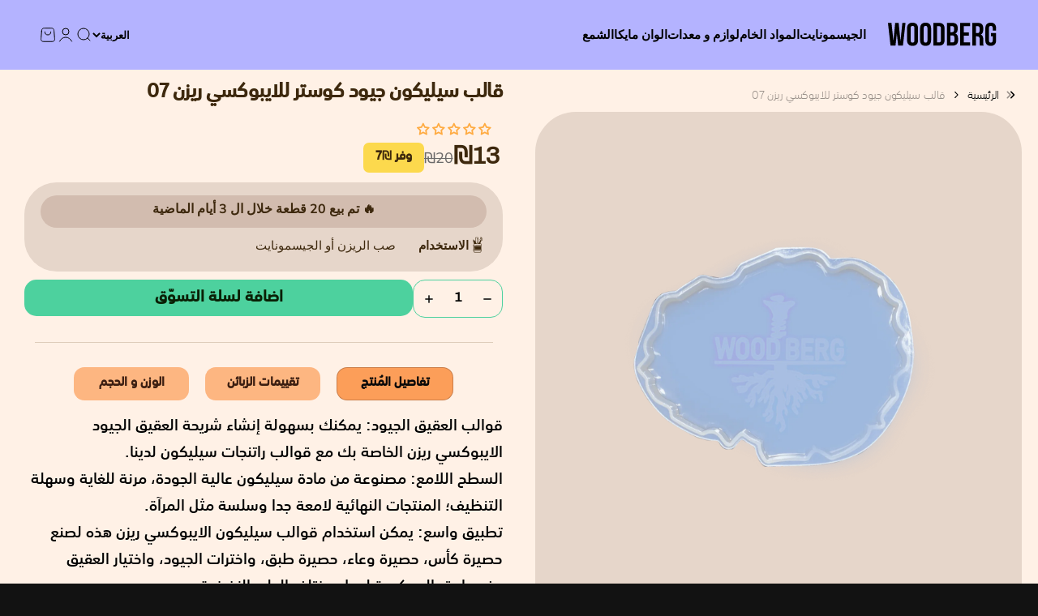

--- FILE ---
content_type: text/html; charset=utf-8
request_url: https://woodberg.net/products/agate-geode-coaster-resin-silicone-mold-07
body_size: 52895
content:
<!doctype html>

<html lang="ar" dir="rtl">
  <head>
    

    <script async crossorigin fetchpriority="high" src="/cdn/shopifycloud/importmap-polyfill/es-modules-shim.2.4.0.js"></script>
<script async src="https://pagead2.googlesyndication.com/pagead/js/adsbygoogle.js?client=ca-pub-8818643440542166"
     crossorigin="anonymous"></script>
<!-- Start of Booster Apps Seo-0.1-->
<title>قالب سيليكون جيود كوستر للايبوكسي ريزن 07 | Woodberg</title><meta name="google-site-verification" content="zGGlPj1yf9nlAl3r76fZt4ipkMfR9x5oVckg_tbRhCE" />
<meta name="description" content="قالب سيليكون جيود كوستر للايبوكسي ريزن 07 | قوالب العقيق الجيود: يمكنك بسهولة إنشاء شريحة العقيق الجيود الايبوكسي ريزن الخاصة بك مع قوالب راتنجات سيليكون لدينا.السطح اللامع: مصنوعة من مادة سيليكون عالية الجودة، مرنة للغاية وسهلة التنظيف؛ المنتجا..." /><script type="application/ld+json">
  {
    "@context": "https://schema.org",
    "@type": "WebSite",
    "name": "Woodberg",
    "url": "https://woodberg.net",
    "potentialAction": {
      "@type": "SearchAction",
      "query-input": "required name=query",
      "target": "https://woodberg.net/search?q={query}"
    }
  }
</script><script type="application/ld+json">
  {
    "@context": "https://schema.org",
    "@type": "Product",
    "name": "قالب سيليكون جيود كوستر للايبوكسي ريزن 07",
    "brand": {"@type": "Brand","name": "Woodberg"},
    "sku": "",
    "mpn": "96926933",
    "description": "\nقوالب العقيق الجيود: يمكنك بسهولة إنشاء شريحة العقيق الجيود الايبوكسي ريزن الخاصة بك مع قوالب راتنجات سيليكون لدينا.\nالسطح اللامع: مصنوعة من مادة سيليكون عالية الجودة، مرنة للغاية وسهلة التنظيف؛ المنتجات النهائية لامعة جدا وسلسة مثل المرآة.\nتطبيق واسع: يمكن استخدام قوالب سيليكون الايبوكسي ريزن هذه لصنع حصيرة كأس، حصيرة وعاء، حصيرة طبق، واخترات الجيود، واختيار العقيق وغيرها؛ قوالب كبيرة لجعل مختلف الحلي الزخرفية.\nمن السهل التعرض: تحتاج فقط إلى تحريف قالب الايبوكسي ريزن السيليكون وإطلاق خلقك من قوالب السفينة الزائدة عند علاج الايبوكسي ريزن بالكامل.\nسهولة التخزين والرعاية من فضلك قم بتخزين قوالب الايبوكسي ريزن في مكان درجة حرارة الغرفة، وتجنب من أشعة الشمس المباشرة. قم بتنظيف قوالبك بعد كل استخدام للحفاظ على النهاية اللامعة\n\nالحجم: 12 سم × 13 سم × 1",
    "url": "https://woodberg.net/products/agate-geode-coaster-resin-silicone-mold-07","image": "https://woodberg.net/cdn/shop/products/agate-geode-coaster-resin-silicone-mold-07-293534_10d65d1a-3b7d-4d36-ad04-4ae8537e1ef8_2048x.png?v=1751284618","itemCondition": "https://schema.org/NewCondition",
    "offers": [{
          "@type": "Offer","price": "13","priceCurrency": "ILS",
          "itemCondition": "https://schema.org/NewCondition",
          "url": "https://woodberg.net/products/agate-geode-coaster-resin-silicone-mold-07?variant=43264496926933",
          "sku": "",
          "mpn": "96926933",
          "availability" : "https://schema.org/InStock",
          "priceValidUntil": "2026-03-02","gtin14": "96926933"}]}
</script>
<!-- end of Booster Apps SEO -->


 
<meta charset="utf-8">
    <meta name="viewport" content="width=device-width, initial-scale=1.0, height=device-height, minimum-scale=1.0, maximum-scale=1.0">
    <meta name="theme-color" content="#b4b3ff">

    
<link rel="canonical" href="https://woodberg.net/products/agate-geode-coaster-resin-silicone-mold-07"><link rel="shortcut icon" href="//woodberg.net/cdn/shop/files/wwwww.png?v=1750517795&width=96">
      <link rel="apple-touch-icon" href="//woodberg.net/cdn/shop/files/wwwww.png?v=1750517795&width=180"><link rel="preconnect" href="https://cdn.shopify.com">
    <link rel="preconnect" href="https://fonts.shopifycdn.com" crossorigin>
    <link rel="dns-prefetch" href="https://productreviews.shopifycdn.com"><link rel="preload" href="//woodberg.net/cdn/fonts/halant/halant_n5.2f0aeb14183101d3c4b3789f94097cc6d2b1edda.woff2" as="font" type="font/woff2" crossorigin><link rel="preload" href="//woodberg.net/cdn/fonts/muli/muli_n4.e949947cfff05efcc994b2e2db40359a04fa9a92.woff2" as="font" type="font/woff2" crossorigin><meta property="og:type" content="product">
  <meta property="og:title" content="قالب سيليكون جيود كوستر للايبوكسي ريزن 07">
  <meta property="product:price:amount" content="13">
  <meta property="product:price:currency" content="ILS">
  <meta property="product:availability" content="in stock"><meta property="og:image" content="http://woodberg.net/cdn/shop/products/agate-geode-coaster-resin-silicone-mold-07-293534_10d65d1a-3b7d-4d36-ad04-4ae8537e1ef8.png?v=1751284618&width=2048">
  <meta property="og:image:secure_url" content="https://woodberg.net/cdn/shop/products/agate-geode-coaster-resin-silicone-mold-07-293534_10d65d1a-3b7d-4d36-ad04-4ae8537e1ef8.png?v=1751284618&width=2048">
  <meta property="og:image:width" content="2048">
  <meta property="og:image:height" content="2048"><meta property="og:description" content="شراء قالب سيليكون على شكل بيضاوي على شكل بيضاوي ل 15 شيكل اليوم من متجرنا والعديد من الأشكال من كعكة الايبوكسي ريزن كعكة القوالب ومطاط سيليكون في فلسطين"><meta property="og:url" content="https://woodberg.net/products/agate-geode-coaster-resin-silicone-mold-07">
<meta property="og:site_name" content="Woodberg"><meta name="twitter:card" content="summary"><meta name="twitter:title" content="قالب سيليكون جيود كوستر للايبوكسي ريزن 07">
  <meta name="twitter:description" content="
قوالب العقيق الجيود: يمكنك بسهولة إنشاء شريحة العقيق الجيود الايبوكسي ريزن الخاصة بك مع قوالب راتنجات سيليكون لدينا.
السطح اللامع: مصنوعة من مادة سيليكون عالية الجودة، مرنة للغاية وسهلة التنظيف؛ المنتجات النهائية لامعة جدا وسلسة مثل المرآة.
تطبيق واسع: يمكن استخدام قوالب سيليكون الايبوكسي ريزن هذه لصنع حصيرة كأس، حصيرة وعاء، حصيرة طبق، واخترات الجيود، واختيار العقيق وغيرها؛ قوالب كبيرة لجعل مختلف الحلي الزخرفية.
من السهل التعرض: تحتاج فقط إلى تحريف قالب الايبوكسي ريزن السيليكون وإطلاق خلقك من قوالب السفينة الزائدة عند علاج الايبوكسي ريزن بالكامل.
سهولة التخزين والرعاية من فضلك قم بتخزين قوالب الايبوكسي ريزن في مكان درجة حرارة الغرفة، وتجنب من أشعة الشمس المباشرة. قم بتنظيف قوالبك بعد كل استخدام للحفاظ على النهاية اللامعة

الحجم: 12 سم × 13 سم × 1"><meta name="twitter:image" content="https://woodberg.net/cdn/shop/products/agate-geode-coaster-resin-silicone-mold-07-293534_10d65d1a-3b7d-4d36-ad04-4ae8537e1ef8.png?crop=center&height=1200&v=1751284618&width=1200">
  <meta name="twitter:image:alt" content="قالب سيليكون جيود كوستر للايبوكسي ريزن 07 - Woodberg">
<script type="application/ld+json">
  {
    "@context": "https://schema.org",
    "@type": "BreadcrumbList",
    "itemListElement": [{
        "@type": "ListItem",
        "position": 1,
        "name": "الصفحة الرئيسية",
        "item": "https://woodberg.net"
      },{
            "@type": "ListItem",
            "position": 2,
            "name": "قالب سيليكون جيود كوستر للايبوكسي ريزن 07",
            "item": "https://woodberg.net/products/agate-geode-coaster-resin-silicone-mold-07"
          }]
  }
</script><style>/* Typography (heading) */
  @font-face {
  font-family: Halant;
  font-weight: 500;
  font-style: normal;
  font-display: fallback;
  src: url("//woodberg.net/cdn/fonts/halant/halant_n5.2f0aeb14183101d3c4b3789f94097cc6d2b1edda.woff2") format("woff2"),
       url("//woodberg.net/cdn/fonts/halant/halant_n5.6750530fae341cf4f5cac057f1da93aeef9bfc8c.woff") format("woff");
}

/* Typography (body) */
  @font-face {
  font-family: Muli;
  font-weight: 400;
  font-style: normal;
  font-display: fallback;
  src: url("//woodberg.net/cdn/fonts/muli/muli_n4.e949947cfff05efcc994b2e2db40359a04fa9a92.woff2") format("woff2"),
       url("//woodberg.net/cdn/fonts/muli/muli_n4.35355e4a0c27c9bc94d9af3f9bcb586d8229277a.woff") format("woff");
}

@font-face {
  font-family: Muli;
  font-weight: 400;
  font-style: italic;
  font-display: fallback;
  src: url("//woodberg.net/cdn/fonts/muli/muli_i4.c0a1ea800bab5884ab82e4eb25a6bd25121bd08c.woff2") format("woff2"),
       url("//woodberg.net/cdn/fonts/muli/muli_i4.a6c39b1b31d876de7f99b3646461aa87120de6ed.woff") format("woff");
}

@font-face {
  font-family: Muli;
  font-weight: 700;
  font-style: normal;
  font-display: fallback;
  src: url("//woodberg.net/cdn/fonts/muli/muli_n7.c8c44d0404947d89610714223e630c4cbe005587.woff2") format("woff2"),
       url("//woodberg.net/cdn/fonts/muli/muli_n7.4cbcffea6175d46b4d67e9408244a5b38c2ac568.woff") format("woff");
}

@font-face {
  font-family: Muli;
  font-weight: 700;
  font-style: italic;
  font-display: fallback;
  src: url("//woodberg.net/cdn/fonts/muli/muli_i7.34eedbf231efa20bd065d55f6f71485730632c7b.woff2") format("woff2"),
       url("//woodberg.net/cdn/fonts/muli/muli_i7.2b4df846821493e68344d0b0212997d071bf38b7.woff") format("woff");
}

:root {
    /**
     * ---------------------------------------------------------------------
     * SPACING VARIABLES
     *
     * We are using a spacing inspired from frameworks like Tailwind CSS.
     * ---------------------------------------------------------------------
     */
    --spacing-0-5: 0.125rem; /* 2px */
    --spacing-1: 0.25rem; /* 4px */
    --spacing-1-5: 0.375rem; /* 6px */
    --spacing-2: 0.5rem; /* 8px */
    --spacing-2-5: 0.625rem; /* 10px */
    --spacing-3: 0.75rem; /* 12px */
    --spacing-3-5: 0.875rem; /* 14px */
    --spacing-4: 1rem; /* 16px */
    --spacing-4-5: 1.125rem; /* 18px */
    --spacing-5: 1.25rem; /* 20px */
    --spacing-5-5: 1.375rem; /* 22px */
    --spacing-6: 1.5rem; /* 24px */
    --spacing-6-5: 1.625rem; /* 26px */
    --spacing-7: 1.75rem; /* 28px */
    --spacing-7-5: 1.875rem; /* 30px */
    --spacing-8: 2rem; /* 32px */
    --spacing-8-5: 2.125rem; /* 34px */
    --spacing-9: 2.25rem; /* 36px */
    --spacing-9-5: 2.375rem; /* 38px */
    --spacing-10: 2.5rem; /* 40px */
    --spacing-11: 2.75rem; /* 44px */
    --spacing-12: 3rem; /* 48px */
    --spacing-14: 3.5rem; /* 56px */
    --spacing-16: 4rem; /* 64px */
    --spacing-18: 4.5rem; /* 72px */
    --spacing-20: 5rem; /* 80px */
    --spacing-24: 6rem; /* 96px */
    --spacing-28: 7rem; /* 112px */
    --spacing-32: 8rem; /* 128px */
    --spacing-36: 9rem; /* 144px */
    --spacing-40: 10rem; /* 160px */
    --spacing-44: 11rem; /* 176px */
    --spacing-48: 12rem; /* 192px */
    --spacing-52: 13rem; /* 208px */
    --spacing-56: 14rem; /* 224px */
    --spacing-60: 15rem; /* 240px */
    --spacing-64: 16rem; /* 256px */
    --spacing-72: 18rem; /* 288px */
    --spacing-80: 20rem; /* 320px */
    --spacing-96: 24rem; /* 384px */

    /* Container */
    --container-max-width: 1300px;
    --container-narrow-max-width: 1050px;
    --container-gutter: var(--spacing-5);
    --section-outer-spacing-block: var(--spacing-12);
    --section-inner-max-spacing-block: var(--spacing-10);
    --section-inner-spacing-inline: var(--container-gutter);
    --section-stack-spacing-block: var(--spacing-8);

    /* Grid gutter */
    --grid-gutter: var(--spacing-5);

    /* Product list settings */
    --product-list-row-gap: var(--spacing-8);
    --product-list-column-gap: var(--grid-gutter);

    /* Form settings */
    --input-gap: var(--spacing-2);
    --input-height: 2.625rem;
    --input-padding-inline: var(--spacing-4);

    /* Other sizes */
    --sticky-area-height: calc(var(--sticky-announcement-bar-enabled, 0) * var(--announcement-bar-height, 0px) + var(--sticky-header-enabled, 0) * var(--header-height, 0px));

    /* RTL support */
    --transform-logical-flip: 1;
    --transform-origin-start: left;
    --transform-origin-end: right;

    /**
     * ---------------------------------------------------------------------
     * TYPOGRAPHY
     * ---------------------------------------------------------------------
     */

    /* Font properties */
    --heading-font-family: Halant, serif;
    --heading-font-weight: 500;
    --heading-font-style: normal;
    --heading-text-transform: normal;
    --heading-letter-spacing: 0;
    --text-font-family: Muli, sans-serif;
    --text-font-weight: 400;
    --text-font-style: normal;
    --text-letter-spacing: 0;

    /* Font sizes */
    --text-h0: 2.5rem;
    --text-h1: 1.75rem;
    --text-h2: 1.5rem;
    --text-h3: 1.375rem;
    --text-h4: 1.125rem;
    --text-h5: 1.125rem;
    --text-h6: 1rem;
    --text-xs: 0.75rem;
    --text-sm: 0.8125rem;
    --text-base: 0.9375rem;
    --text-lg: 1.1875rem;

    /**
     * ---------------------------------------------------------------------
     * COLORS
     * ---------------------------------------------------------------------
     */

    /* Color settings */--accent: 77 209 158;
    --text-primary: 0 0 0;
    --background-primary: 255 241 230;
    --dialog-background: 255 241 230;
    --border-color: var(--text-color, var(--text-primary)) / 0.12;

    /* Button colors */
    --button-background-primary: 77 209 158;
    --button-text-primary: 0 0 0;
    --button-background-secondary: 14 14 14;
    --button-text-secondary: 255 255 255;

    /* Status colors */
    --success-background: 238 241 235;
    --success-text: 112 138 92;
    --warning-background: 252 240 227;
    --warning-text: 227 126 22;
    --error-background: 245 229 229;
    --error-text: 170 40 38;

    /* Product colors */
    --on-sale-text: 227 79 79;
    --on-sale-badge-background: 227 79 79;
    --on-sale-badge-text: 255 255 255;
    --sold-out-badge-background: 190 189 185;
    --sold-out-badge-text: 0 0 0;
    --primary-badge-background: 60 97 158;
    --primary-badge-text: 255 255 255;
    --star-color: 255 183 74;
    --product-card-background: 255 255 255;
    --product-card-text: 0 0 0;

    /* Header colors */
    --header-background: 180 179 255;
    --header-text: 0 0 0;

    /* Footer colors */
    --footer-background: 194 148 252;
    --footer-text: 0 0 0;

    /* Rounded variables (used for border radius) */
    --rounded-xs: 0.25rem;
    --rounded-sm: 0.625rem;
    --rounded: 1.25rem;
    --rounded-lg: 2.5rem;
    --rounded-full: 9999px;

    --rounded-button: 1.125rem;
    --rounded-input: 0.25rem;

    /* Box shadow */
    --shadow-sm: 0 2px 8px rgb(var(--text-primary) / 0.0);
    --shadow: 0 5px 15px rgb(var(--text-primary) / 0.0);
    --shadow-md: 0 5px 30px rgb(var(--text-primary) / 0.0);
    --shadow-block: 0px 0px 50px rgb(var(--text-primary) / 0.0);

    /**
     * ---------------------------------------------------------------------
     * OTHER
     * ---------------------------------------------------------------------
     */

    --stagger-products-reveal-opacity: 1;
    --cursor-close-svg-url: url(//woodberg.net/cdn/shop/t/105/assets/cursor-close.svg?v=147174565022153725511747144073);
    --cursor-zoom-in-svg-url: url(//woodberg.net/cdn/shop/t/105/assets/cursor-zoom-in.svg?v=154953035094101115921747144073);
    --cursor-zoom-out-svg-url: url(//woodberg.net/cdn/shop/t/105/assets/cursor-zoom-out.svg?v=16155520337305705181747144073);
    --checkmark-svg-url: url(//woodberg.net/cdn/shop/t/105/assets/checkmark.svg?v=5085511394707007931747144073);
  }

  [dir="rtl"]:root {
    /* RTL support */
    --transform-logical-flip: -1;
    --transform-origin-start: right;
    --transform-origin-end: left;
  }

  @media screen and (min-width: 700px) {
    :root {
      /* Typography (font size) */
      --text-h0: 3.25rem;
      --text-h1: 2.25rem;
      --text-h2: 1.75rem;
      --text-h3: 1.625rem;
      --text-h4: 1.25rem;
      --text-h5: 1.25rem;
      --text-h6: 1.125rem;

      --text-xs: 0.6875rem;
      --text-sm: 0.8125rem;
      --text-base: 0.9375rem;
      --text-lg: 1.1875rem;

      /* Spacing */
      --container-gutter: 2rem;
      --section-outer-spacing-block: var(--spacing-16);
      --section-inner-max-spacing-block: var(--spacing-12);
      --section-inner-spacing-inline: var(--spacing-10);
      --section-stack-spacing-block: var(--spacing-12);

      /* Grid gutter */
      --grid-gutter: var(--spacing-6);

      /* Product list settings */
      --product-list-row-gap: var(--spacing-12);

      /* Form settings */
      --input-gap: 1rem;
      --input-height: 3.125rem;
      --input-padding-inline: var(--spacing-5);
    }
  }

  @media screen and (min-width: 1000px) {
    :root {
      /* Spacing settings */
      --container-gutter: var(--spacing-12);
      --section-outer-spacing-block: var(--spacing-18);
      --section-inner-max-spacing-block: var(--spacing-16);
      --section-inner-spacing-inline: var(--spacing-14);
      --section-stack-spacing-block: var(--spacing-12);
    }
  }

  @media screen and (min-width: 1150px) {
    :root {
      /* Spacing settings */
      --container-gutter: var(--spacing-12);
      --section-outer-spacing-block: var(--spacing-20);
      --section-inner-max-spacing-block: var(--spacing-16);
      --section-inner-spacing-inline: var(--spacing-14);
      --section-stack-spacing-block: var(--spacing-12);
    }
  }

  @media screen and (min-width: 1400px) {
    :root {
      /* Typography (font size) */
      --text-h0: 4rem;
      --text-h1: 3rem;
      --text-h2: 2.5rem;
      --text-h3: 1.75rem;
      --text-h4: 1.5rem;
      --text-h5: 1.25rem;
      --text-h6: 1.25rem;

      --section-outer-spacing-block: var(--spacing-24);
      --section-inner-max-spacing-block: var(--spacing-18);
      --section-inner-spacing-inline: var(--spacing-16);
    }
  }

  @media screen and (min-width: 1600px) {
    :root {
      --section-outer-spacing-block: var(--spacing-24);
      --section-inner-max-spacing-block: var(--spacing-20);
      --section-inner-spacing-inline: var(--spacing-18);
    }
  }

  /**
   * ---------------------------------------------------------------------
   * LIQUID DEPENDANT CSS
   *
   * Our main CSS is Liquid free, but some very specific features depend on
   * theme settings, so we have them here
   * ---------------------------------------------------------------------
   */@media screen and (pointer: fine) {
        /* The !important are for the Shopify Payment button to ensure we override the default from Shopify styles */
        .button:not([disabled]):not(.button--outline):hover, .btn:not([disabled]):hover, .shopify-payment-button__button--unbranded:not([disabled]):hover {
          background-color: transparent !important;
          color: rgb(var(--button-outline-color) / var(--button-background-opacity, 1)) !important;
          box-shadow: inset 0 0 0 2px currentColor !important;
        }

        .button--outline:not([disabled]):hover {
          background: rgb(var(--button-background));
          color: rgb(var(--button-text-color));
          box-shadow: inset 0 0 0 2px rgb(var(--button-background));
        }
      }</style><script>
  // This allows to expose several variables to the global scope, to be used in scripts
  window.themeVariables = {
    settings: {
      showPageTransition: null,
      staggerProductsApparition: false,
      reduceDrawerAnimation: false,
      reduceMenuAnimation: false,
      headingApparition: "split_fade",
      pageType: "product",
      moneyFormat: "\u003cspan class=money\u003e₪{{amount_no_decimals}}\u003c\/span\u003e",
      moneyWithCurrencyFormat: "\u003cspan class=money\u003e₪{{amount_no_decimals}}\u003c\/span\u003e",
      currencyCodeEnabled: false,
      cartType: "drawer",
      showDiscount: false,
      discountMode: "saving",
      pageBackground: "#fff1e6",
      textColor: "#000000"
    },

    strings: {
      accessibilityClose: "إغلاق",
      accessibilityNext: "التالي",
      accessibilityPrevious: "السابق",
      closeGallery: "اغلاق",
      zoomGallery: "تكبير",
      errorGallery: "يتعذَّر تحميل الصورة",
      searchNoResults: "لم يتم العثور على نتائج.",
      addOrderNote: "إضافة ملاحظة للطلب",
      editOrderNote: "تعديل ملاحظة الطلب",
      shippingEstimatorNoResults: "عذرًا، نحن لا نشحن إلى عنوانك.",
      shippingEstimatorOneResult: "هناك سعر شحن واحد لعنوانك:",
      shippingEstimatorMultipleResults: "هناك أسعار شحن متعددة لعنوانك:",
      shippingEstimatorError: "حدث خطأ واحد أو أكثر في أثناء استرداد أسعار الشحن:"
    },

    breakpoints: {
      'sm': 'screen and (min-width: 700px)',
      'md': 'screen and (min-width: 1000px)',
      'lg': 'screen and (min-width: 1150px)',
      'xl': 'screen and (min-width: 1400px)',

      'sm-max': 'screen and (max-width: 699px)',
      'md-max': 'screen and (max-width: 999px)',
      'lg-max': 'screen and (max-width: 1149px)',
      'xl-max': 'screen and (max-width: 1399px)'
    }
  };

  // For detecting native share
  document.documentElement.classList.add(`native-share--${navigator.share ? 'enabled' : 'disabled'}`);// We save the product ID in local storage to be eventually used for recently viewed section
    try {
      const recentlyViewedProducts = new Set(JSON.parse(localStorage.getItem('theme:recently-viewed-products') || '[]'));

      recentlyViewedProducts.delete(7760625631445); // Delete first to re-move the product
      recentlyViewedProducts.add(7760625631445);

      localStorage.setItem('theme:recently-viewed-products', JSON.stringify(Array.from(recentlyViewedProducts.values()).reverse()));
    } catch (e) {
      // Safari in private mode does not allow setting item, we silently fail
    }</script><script type="importmap">{
        "imports": {
          "vendor": "//woodberg.net/cdn/shop/t/105/assets/vendor.min.js?v=166563502121812900551747144051",
          "theme": "//woodberg.net/cdn/shop/t/105/assets/theme.js?v=13159901232634706651747144051",
          "photoswipe": "//woodberg.net/cdn/shop/t/105/assets/photoswipe.min.js?v=13374349288281597431747144051"
        }
      }
    </script>

    <script type="module" src="//woodberg.net/cdn/shop/t/105/assets/vendor.min.js?v=166563502121812900551747144051"></script>
    <script type="module" src="//woodberg.net/cdn/shop/t/105/assets/theme.js?v=13159901232634706651747144051"></script>

    <script>window.performance && window.performance.mark && window.performance.mark('shopify.content_for_header.start');</script><meta name="google-site-verification" content="zGGlPj1yf9nlAl3r76fZt4ipkMfR9x5oVckg_tbRhCE">
<meta id="shopify-digital-wallet" name="shopify-digital-wallet" content="/13858504758/digital_wallets/dialog">
<meta name="shopify-checkout-api-token" content="fc0bc7bb5cbeaff611178c889bfc40e3">
<link rel="alternate" hreflang="x-default" href="https://woodberg.net/products/agate-geode-coaster-resin-silicone-mold-07">
<link rel="alternate" hreflang="ar" href="https://woodberg.net/products/agate-geode-coaster-resin-silicone-mold-07">
<link rel="alternate" hreflang="he" href="https://woodberg.net/he/products/agate-geode-coaster-resin-silicone-mold-07">
<link rel="alternate" hreflang="en" href="https://woodberg.net/en/products/agate-geode-coaster-resin-silicone-mold-07">
<link rel="alternate" hreflang="ru" href="https://woodberg.net/ru/products/agate-geode-coaster-resin-silicone-mold-07">
<link rel="alternate" type="application/json+oembed" href="https://woodberg.net/products/agate-geode-coaster-resin-silicone-mold-07.oembed">
<script async="async" src="/checkouts/internal/preloads.js?locale=ar-PS"></script>
<script id="apple-pay-shop-capabilities" type="application/json">{"shopId":13858504758,"countryCode":"PS","currencyCode":"ILS","merchantCapabilities":["supports3DS"],"merchantId":"gid:\/\/shopify\/Shop\/13858504758","merchantName":"Woodberg","requiredBillingContactFields":["postalAddress","email","phone"],"requiredShippingContactFields":["postalAddress","email","phone"],"shippingType":"shipping","supportedNetworks":["visa","masterCard"],"total":{"type":"pending","label":"Woodberg","amount":"1.00"},"shopifyPaymentsEnabled":false,"supportsSubscriptions":false}</script>
<script id="shopify-features" type="application/json">{"accessToken":"fc0bc7bb5cbeaff611178c889bfc40e3","betas":["rich-media-storefront-analytics"],"domain":"woodberg.net","predictiveSearch":false,"shopId":13858504758,"locale":"ar"}</script>
<script>var Shopify = Shopify || {};
Shopify.shop = "wood-berg.myshopify.com";
Shopify.locale = "ar";
Shopify.currency = {"active":"ILS","rate":"1.0"};
Shopify.country = "PS";
Shopify.theme = {"name":"5\/2025","id":149187887317,"schema_name":"Impact","schema_version":"6.7.1","theme_store_id":1190,"role":"main"};
Shopify.theme.handle = "null";
Shopify.theme.style = {"id":null,"handle":null};
Shopify.cdnHost = "woodberg.net/cdn";
Shopify.routes = Shopify.routes || {};
Shopify.routes.root = "/";</script>
<script type="module">!function(o){(o.Shopify=o.Shopify||{}).modules=!0}(window);</script>
<script>!function(o){function n(){var o=[];function n(){o.push(Array.prototype.slice.apply(arguments))}return n.q=o,n}var t=o.Shopify=o.Shopify||{};t.loadFeatures=n(),t.autoloadFeatures=n()}(window);</script>
<script id="shop-js-analytics" type="application/json">{"pageType":"product"}</script>
<script defer="defer" async type="module" src="//woodberg.net/cdn/shopifycloud/shop-js/modules/v2/client.init-shop-cart-sync_BN7fPSNr.en.esm.js"></script>
<script defer="defer" async type="module" src="//woodberg.net/cdn/shopifycloud/shop-js/modules/v2/chunk.common_Cbph3Kss.esm.js"></script>
<script defer="defer" async type="module" src="//woodberg.net/cdn/shopifycloud/shop-js/modules/v2/chunk.modal_DKumMAJ1.esm.js"></script>
<script type="module">
  await import("//woodberg.net/cdn/shopifycloud/shop-js/modules/v2/client.init-shop-cart-sync_BN7fPSNr.en.esm.js");
await import("//woodberg.net/cdn/shopifycloud/shop-js/modules/v2/chunk.common_Cbph3Kss.esm.js");
await import("//woodberg.net/cdn/shopifycloud/shop-js/modules/v2/chunk.modal_DKumMAJ1.esm.js");

  window.Shopify.SignInWithShop?.initShopCartSync?.({"fedCMEnabled":true,"windoidEnabled":true});

</script>
<script>(function() {
  var isLoaded = false;
  function asyncLoad() {
    if (isLoaded) return;
    isLoaded = true;
    var urls = ["https:\/\/d18eg7dreypte5.cloudfront.net\/browse-abandonment\/smsbump_timer.js?shop=wood-berg.myshopify.com"];
    for (var i = 0; i < urls.length; i++) {
      var s = document.createElement('script');
      s.type = 'text/javascript';
      s.async = true;
      s.src = urls[i];
      var x = document.getElementsByTagName('script')[0];
      x.parentNode.insertBefore(s, x);
    }
  };
  if(window.attachEvent) {
    window.attachEvent('onload', asyncLoad);
  } else {
    window.addEventListener('load', asyncLoad, false);
  }
})();</script>
<script id="__st">var __st={"a":13858504758,"offset":7200,"reqid":"27148558-13d7-47b7-8342-b32c01d4a016-1769818594","pageurl":"woodberg.net\/products\/agate-geode-coaster-resin-silicone-mold-07","u":"30cbae94190d","p":"product","rtyp":"product","rid":7760625631445};</script>
<script>window.ShopifyPaypalV4VisibilityTracking = true;</script>
<script id="captcha-bootstrap">!function(){'use strict';const t='contact',e='account',n='new_comment',o=[[t,t],['blogs',n],['comments',n],[t,'customer']],c=[[e,'customer_login'],[e,'guest_login'],[e,'recover_customer_password'],[e,'create_customer']],r=t=>t.map((([t,e])=>`form[action*='/${t}']:not([data-nocaptcha='true']) input[name='form_type'][value='${e}']`)).join(','),a=t=>()=>t?[...document.querySelectorAll(t)].map((t=>t.form)):[];function s(){const t=[...o],e=r(t);return a(e)}const i='password',u='form_key',d=['recaptcha-v3-token','g-recaptcha-response','h-captcha-response',i],f=()=>{try{return window.sessionStorage}catch{return}},m='__shopify_v',_=t=>t.elements[u];function p(t,e,n=!1){try{const o=window.sessionStorage,c=JSON.parse(o.getItem(e)),{data:r}=function(t){const{data:e,action:n}=t;return t[m]||n?{data:e,action:n}:{data:t,action:n}}(c);for(const[e,n]of Object.entries(r))t.elements[e]&&(t.elements[e].value=n);n&&o.removeItem(e)}catch(o){console.error('form repopulation failed',{error:o})}}const l='form_type',E='cptcha';function T(t){t.dataset[E]=!0}const w=window,h=w.document,L='Shopify',v='ce_forms',y='captcha';let A=!1;((t,e)=>{const n=(g='f06e6c50-85a8-45c8-87d0-21a2b65856fe',I='https://cdn.shopify.com/shopifycloud/storefront-forms-hcaptcha/ce_storefront_forms_captcha_hcaptcha.v1.5.2.iife.js',D={infoText:'Protected by hCaptcha',privacyText:'Privacy',termsText:'Terms'},(t,e,n)=>{const o=w[L][v],c=o.bindForm;if(c)return c(t,g,e,D).then(n);var r;o.q.push([[t,g,e,D],n]),r=I,A||(h.body.append(Object.assign(h.createElement('script'),{id:'captcha-provider',async:!0,src:r})),A=!0)});var g,I,D;w[L]=w[L]||{},w[L][v]=w[L][v]||{},w[L][v].q=[],w[L][y]=w[L][y]||{},w[L][y].protect=function(t,e){n(t,void 0,e),T(t)},Object.freeze(w[L][y]),function(t,e,n,w,h,L){const[v,y,A,g]=function(t,e,n){const i=e?o:[],u=t?c:[],d=[...i,...u],f=r(d),m=r(i),_=r(d.filter((([t,e])=>n.includes(e))));return[a(f),a(m),a(_),s()]}(w,h,L),I=t=>{const e=t.target;return e instanceof HTMLFormElement?e:e&&e.form},D=t=>v().includes(t);t.addEventListener('submit',(t=>{const e=I(t);if(!e)return;const n=D(e)&&!e.dataset.hcaptchaBound&&!e.dataset.recaptchaBound,o=_(e),c=g().includes(e)&&(!o||!o.value);(n||c)&&t.preventDefault(),c&&!n&&(function(t){try{if(!f())return;!function(t){const e=f();if(!e)return;const n=_(t);if(!n)return;const o=n.value;o&&e.removeItem(o)}(t);const e=Array.from(Array(32),(()=>Math.random().toString(36)[2])).join('');!function(t,e){_(t)||t.append(Object.assign(document.createElement('input'),{type:'hidden',name:u})),t.elements[u].value=e}(t,e),function(t,e){const n=f();if(!n)return;const o=[...t.querySelectorAll(`input[type='${i}']`)].map((({name:t})=>t)),c=[...d,...o],r={};for(const[a,s]of new FormData(t).entries())c.includes(a)||(r[a]=s);n.setItem(e,JSON.stringify({[m]:1,action:t.action,data:r}))}(t,e)}catch(e){console.error('failed to persist form',e)}}(e),e.submit())}));const S=(t,e)=>{t&&!t.dataset[E]&&(n(t,e.some((e=>e===t))),T(t))};for(const o of['focusin','change'])t.addEventListener(o,(t=>{const e=I(t);D(e)&&S(e,y())}));const B=e.get('form_key'),M=e.get(l),P=B&&M;t.addEventListener('DOMContentLoaded',(()=>{const t=y();if(P)for(const e of t)e.elements[l].value===M&&p(e,B);[...new Set([...A(),...v().filter((t=>'true'===t.dataset.shopifyCaptcha))])].forEach((e=>S(e,t)))}))}(h,new URLSearchParams(w.location.search),n,t,e,['guest_login'])})(!0,!0)}();</script>
<script integrity="sha256-4kQ18oKyAcykRKYeNunJcIwy7WH5gtpwJnB7kiuLZ1E=" data-source-attribution="shopify.loadfeatures" defer="defer" src="//woodberg.net/cdn/shopifycloud/storefront/assets/storefront/load_feature-a0a9edcb.js" crossorigin="anonymous"></script>
<script data-source-attribution="shopify.dynamic_checkout.dynamic.init">var Shopify=Shopify||{};Shopify.PaymentButton=Shopify.PaymentButton||{isStorefrontPortableWallets:!0,init:function(){window.Shopify.PaymentButton.init=function(){};var t=document.createElement("script");t.src="https://woodberg.net/cdn/shopifycloud/portable-wallets/latest/portable-wallets.ar.js",t.type="module",document.head.appendChild(t)}};
</script>
<script data-source-attribution="shopify.dynamic_checkout.buyer_consent">
  function portableWalletsHideBuyerConsent(e){var t=document.getElementById("shopify-buyer-consent"),n=document.getElementById("shopify-subscription-policy-button");t&&n&&(t.classList.add("hidden"),t.setAttribute("aria-hidden","true"),n.removeEventListener("click",e))}function portableWalletsShowBuyerConsent(e){var t=document.getElementById("shopify-buyer-consent"),n=document.getElementById("shopify-subscription-policy-button");t&&n&&(t.classList.remove("hidden"),t.removeAttribute("aria-hidden"),n.addEventListener("click",e))}window.Shopify?.PaymentButton&&(window.Shopify.PaymentButton.hideBuyerConsent=portableWalletsHideBuyerConsent,window.Shopify.PaymentButton.showBuyerConsent=portableWalletsShowBuyerConsent);
</script>
<script data-source-attribution="shopify.dynamic_checkout.cart.bootstrap">document.addEventListener("DOMContentLoaded",(function(){function t(){return document.querySelector("shopify-accelerated-checkout-cart, shopify-accelerated-checkout")}if(t())Shopify.PaymentButton.init();else{new MutationObserver((function(e,n){t()&&(Shopify.PaymentButton.init(),n.disconnect())})).observe(document.body,{childList:!0,subtree:!0})}}));
</script>
<link id="shopify-accelerated-checkout-styles" rel="stylesheet" media="screen" href="https://woodberg.net/cdn/shopifycloud/portable-wallets/latest/accelerated-checkout-backwards-compat.css" crossorigin="anonymous">
<style id="shopify-accelerated-checkout-cart">
        #shopify-buyer-consent {
  margin-top: 1em;
  display: inline-block;
  width: 100%;
}

#shopify-buyer-consent.hidden {
  display: none;
}

#shopify-subscription-policy-button {
  background: none;
  border: none;
  padding: 0;
  text-decoration: underline;
  font-size: inherit;
  cursor: pointer;
}

#shopify-subscription-policy-button::before {
  box-shadow: none;
}

      </style>

<script>window.performance && window.performance.mark && window.performance.mark('shopify.content_for_header.end');</script>
<link href="//woodberg.net/cdn/shop/t/105/assets/theme.css?v=18654040077085089121747144051" rel="stylesheet" type="text/css" media="all" /><!-- BEGIN app block: shopify://apps/judge-me-reviews/blocks/judgeme_core/61ccd3b1-a9f2-4160-9fe9-4fec8413e5d8 --><!-- Start of Judge.me Core -->






<link rel="dns-prefetch" href="https://cdnwidget.judge.me">
<link rel="dns-prefetch" href="https://cdn.judge.me">
<link rel="dns-prefetch" href="https://cdn1.judge.me">
<link rel="dns-prefetch" href="https://api.judge.me">

<script data-cfasync='false' class='jdgm-settings-script'>window.jdgmSettings={"pagination":5,"disable_web_reviews":false,"badge_no_review_text":"لا توجد مراجعات","badge_n_reviews_text":"{{ n }} تقييم الزبائن","badge_star_color":"#ffab41","hide_badge_preview_if_no_reviews":false,"badge_hide_text":true,"enforce_center_preview_badge":false,"widget_title":"تقييم الزبائن","widget_open_form_text":"كتابة مراجعة","widget_close_form_text":"إلغاء المراجعة","widget_refresh_page_text":"تحديث الصفحة","widget_summary_text":"بناءً على {{ number_of_reviews }} مراجعة/مراجعات","widget_no_review_text":"لم يتم تقييم المنتج بعد","widget_name_field_text":"الأسم","widget_verified_name_field_text":"الأسم","widget_name_placeholder_text":"الأسم","widget_required_field_error_text":"هذا الحقل مطلوب.","widget_email_field_text":"البريد الإلكتروني","widget_verified_email_field_text":"الرجاء ادخال يميل صحيح","widget_email_placeholder_text":"ايميل أو بريد الكتروني","widget_email_field_error_text":"الرجاء إدخال عنوان بريد إلكتروني صالح.","widget_rating_field_text":"التقييم","widget_review_title_field_text":"عنوان المراجعة","widget_review_title_placeholder_text":"أعط مراجعتك عنوانًا","widget_review_body_field_text":"محتوى المراجعة","widget_review_body_placeholder_text":"ابدأ الكتابة هنا...","widget_pictures_field_text":"صورة/فيديو (اختياري)","widget_submit_review_text":"إرسال المراجعة","widget_submit_verified_review_text":"إرسال مراجعة موثقة","widget_submit_success_msg_with_auto_publish":"شكرًا لك! يرجى تحديث الصفحة بعد لحظات قليلة لرؤية مراجعتك. يمكنك إزالة أو تعديل مراجعتك عن طريق تسجيل الدخول إلى \u003ca href='https://judge.me/login' target='_blank' rel='nofollow noopener'\u003eJudge.me\u003c/a\u003e","widget_submit_success_msg_no_auto_publish":"شكرًا لك! سيتم نشر مراجعتك بمجرد موافقة مسؤول المتجر عليها. يمكنك إزالة أو تعديل مراجعتك عن طريق تسجيل الدخول إلى \u003ca href='https://judge.me/login' target='_blank' rel='nofollow noopener'\u003eJudge.me\u003c/a\u003e","widget_show_default_reviews_out_of_total_text":"عرض {{ n_reviews_shown }} من إجمالي {{ n_reviews }} مراجعة.","widget_show_all_link_text":"عرض الكل","widget_show_less_link_text":"عرض أقل","widget_author_said_text":"{{ reviewer_name }} قال:","widget_days_text":"منذ {{ n }} يوم/أيام","widget_weeks_text":"منذ {{ n }} أسبوع/أسابيع","widget_months_text":"منذ {{ n }} شهر/أشهر","widget_years_text":"منذ {{ n }} سنة/سنوات","widget_yesterday_text":"أمس","widget_today_text":"اليوم","widget_replied_text":"{{ shop_name }}:","widget_read_more_text":"قرائة المزيد","widget_reviewer_name_as_initial":"","widget_rating_filter_color":"#4DD19E","widget_rating_filter_see_all_text":"مشاهدة جميع المراجعات","widget_sorting_most_recent_text":"الأحدث","widget_sorting_highest_rating_text":"أعلى تقييم","widget_sorting_lowest_rating_text":"أدنى تقييم","widget_sorting_with_pictures_text":"الصور فقط","widget_sorting_most_helpful_text":"الأكثر فائدة","widget_open_question_form_text":"اطرح سؤالاً","widget_reviews_subtab_text":"المراجعات","widget_questions_subtab_text":"الأسئلة","widget_question_label_text":"سؤال","widget_answer_label_text":"إجابة","widget_question_placeholder_text":"اكتب سؤالك هنا","widget_submit_question_text":"إرسال السؤال","widget_question_submit_success_text":"شكراً لك على سؤالك! سنقوم بإشعارك  وسيتم نشر سؤالك بمجرد إجابته.","widget_star_color":"#FFC23C","verified_badge_text":"زبون موثوق","verified_badge_bg_color":"#5441BE","verified_badge_text_color":"#FFFFFF","verified_badge_placement":"left-of-reviewer-name","widget_review_max_height":2,"widget_hide_border":true,"widget_social_share":false,"widget_thumb":true,"widget_review_location_show":true,"widget_location_format":"state_only","all_reviews_include_out_of_store_products":true,"all_reviews_out_of_store_text":"(خارج المتجر)","all_reviews_pagination":100,"all_reviews_product_name_prefix_text":"حول","enable_review_pictures":true,"enable_question_anwser":false,"widget_theme":"","review_date_format":"timestamp","default_sort_method":"highest-rating","widget_product_reviews_subtab_text":"مراجعات المنتج","widget_shop_reviews_subtab_text":"مراجعات المتجر","widget_other_products_reviews_text":"مراجعات للمنتجات الأخرى","widget_store_reviews_subtab_text":"مراجعات المتجر","widget_no_store_reviews_text":"لم يتم العثور على مراجعات لهذا المتجر بعد","widget_web_restriction_product_reviews_text":"هذا المنتج لم يتلقى أي مراجعات بعد","widget_no_items_text":"لم يتم العثور على عناصر","widget_show_more_text":"عرض المزيد","widget_write_a_store_review_text":"اكتُب تقييمك النا","widget_other_languages_heading":"المراجعات بلغات أخرى","widget_translate_review_text":"ترجمة المراجعة إلى {{ language }}","widget_translating_review_text":"جاري الترجمة...","widget_show_original_translation_text":"إظهار الأصل ({{ language }})","widget_translate_review_failed_text":"تعذرت ترجمة المراجعة.","widget_translate_review_retry_text":"إعادة المحاولة","widget_translate_review_try_again_later_text":"حاول مرة أخرى لاحقًا","show_product_url_for_grouped_product":true,"widget_sorting_pictures_first_text":"الصور أولاً","show_pictures_on_all_rev_page_mobile":true,"show_pictures_on_all_rev_page_desktop":true,"floating_tab_hide_mobile_install_preference":false,"floating_tab_button_name":"★ المراجعات","floating_tab_title":"دع العملاء يتحدثون عنا","floating_tab_button_color":"","floating_tab_button_background_color":"","floating_tab_url":"","floating_tab_url_enabled":true,"floating_tab_tab_style":"text","all_reviews_text_badge_text":"العملاء يقيموننا {{ shop.metafields.judgeme.all_reviews_rating | round: 1 }}/5 بناءً على {{ shop.metafields.judgeme.all_reviews_count }} مراجعة.","all_reviews_text_badge_text_branded_style":"{{ shop.metafields.judgeme.all_reviews_rating | round: 1 }} من 5 نجوم بناءً على {{ shop.metafields.judgeme.all_reviews_count }} مراجعة","is_all_reviews_text_badge_a_link":false,"show_stars_for_all_reviews_text_badge":false,"all_reviews_text_badge_url":"","all_reviews_text_style":"text","all_reviews_text_color_style":"judgeme_brand_color","all_reviews_text_color":"#108474","all_reviews_text_show_jm_brand":true,"featured_carousel_show_header":true,"featured_carousel_title":"دع العملاء يتحدثون عنا","testimonials_carousel_title":"يقول العملاء عنا","videos_carousel_title":"قصص عملاء حقيقية","cards_carousel_title":"يقول العملاء عنا","featured_carousel_count_text":"آراء زبائننا بمُتتجاتنا","featured_carousel_add_link_to_all_reviews_page":false,"featured_carousel_url":"","featured_carousel_show_images":true,"featured_carousel_autoslide_interval":6,"featured_carousel_arrows_on_the_sides":true,"featured_carousel_height":250,"featured_carousel_width":100,"featured_carousel_image_size":0,"featured_carousel_image_height":250,"featured_carousel_arrow_color":"#eeeeee","verified_count_badge_style":"vintage","verified_count_badge_orientation":"horizontal","verified_count_badge_color_style":"judgeme_brand_color","verified_count_badge_color":"#108474","is_verified_count_badge_a_link":true,"verified_count_badge_url":"","verified_count_badge_show_jm_brand":true,"widget_rating_preset_default":5,"widget_first_sub_tab":"product-reviews","widget_show_histogram":true,"widget_histogram_use_custom_color":true,"widget_pagination_use_custom_color":true,"widget_star_use_custom_color":true,"widget_verified_badge_use_custom_color":true,"widget_write_review_use_custom_color":false,"picture_reminder_submit_button":"Upload Pictures","enable_review_videos":true,"mute_video_by_default":true,"widget_sorting_videos_first_text":"الفيديوهات أولاً","widget_review_pending_text":"قيد الانتظار","featured_carousel_items_for_large_screen":2,"social_share_options_order":"Facebook,Twitter","remove_microdata_snippet":true,"disable_json_ld":false,"enable_json_ld_products":false,"preview_badge_show_question_text":false,"preview_badge_no_question_text":"لا توجد أسئلة","preview_badge_n_question_text":"{{ number_of_questions }} سؤال/أسئلة","qa_badge_show_icon":false,"qa_badge_position":"below","remove_judgeme_branding":true,"widget_add_search_bar":false,"widget_search_bar_placeholder":"البحث في التقييمات","widget_sorting_verified_only_text":"الموثقة فقط","featured_carousel_theme":"focused","featured_carousel_show_rating":false,"featured_carousel_show_title":false,"featured_carousel_show_body":true,"featured_carousel_show_date":false,"featured_carousel_show_reviewer":true,"featured_carousel_show_product":false,"featured_carousel_header_background_color":"#108474","featured_carousel_header_text_color":"#ffffff","featured_carousel_name_product_separator":"reviewed","featured_carousel_full_star_background":"#108474","featured_carousel_empty_star_background":"#dadada","featured_carousel_vertical_theme_background":"#f9fafb","featured_carousel_verified_badge_enable":false,"featured_carousel_verified_badge_color":"#108474","featured_carousel_border_style":"round","featured_carousel_review_line_length_limit":3,"featured_carousel_more_reviews_button_text":"قراءة المزيد من المراجعات","featured_carousel_view_product_button_text":"عرض المنتج","all_reviews_page_load_reviews_on":"scroll","all_reviews_page_load_more_text":"تحميل المزيد من المراجعات","disable_fb_tab_reviews":false,"enable_ajax_cdn_cache":false,"widget_public_name_text":"يتم عرضها علنًا مثل","default_reviewer_name":"داليا عنابي","default_reviewer_name_has_non_latin":false,"widget_reviewer_anonymous":"مجهول","medals_widget_title":"ميداليات المراجعة Judge.me","medals_widget_background_color":"#f9fafb","medals_widget_position":"footer_all_pages","medals_widget_border_color":"#f9fafb","medals_widget_verified_text_position":"left","medals_widget_use_monochromatic_version":false,"medals_widget_elements_color":"#108474","show_reviewer_avatar":true,"widget_invalid_yt_video_url_error_text":"ليس رابط فيديو يوتيوب","widget_max_length_field_error_text":"الرجاء إدخال ما لا يزيد عن {0} حرف.","widget_show_country_flag":false,"widget_show_collected_via_shop_app":true,"widget_verified_by_shop_badge_style":"light","widget_verified_by_shop_text":"تم التحقق بواسطة المتجر","widget_show_photo_gallery":true,"widget_load_with_code_splitting":true,"widget_ugc_install_preference":false,"widget_ugc_title":"صنع بواسطتنا، مشاركة بواسطتك","widget_ugc_subtitle":"ضع علامة علينا لرؤية صورتك معروضة في صفحتنا","widget_ugc_arrows_color":"#ffffff","widget_ugc_primary_button_text":"اشتر الآن","widget_ugc_primary_button_background_color":"#108474","widget_ugc_primary_button_text_color":"#ffffff","widget_ugc_primary_button_border_width":"0","widget_ugc_primary_button_border_style":"none","widget_ugc_primary_button_border_color":"#108474","widget_ugc_primary_button_border_radius":"25","widget_ugc_secondary_button_text":"تحميل المزيد","widget_ugc_secondary_button_background_color":"#ffffff","widget_ugc_secondary_button_text_color":"#108474","widget_ugc_secondary_button_border_width":"2","widget_ugc_secondary_button_border_style":"solid","widget_ugc_secondary_button_border_color":"#108474","widget_ugc_secondary_button_border_radius":"25","widget_ugc_reviews_button_text":"عرض المراجعات","widget_ugc_reviews_button_background_color":"#ffffff","widget_ugc_reviews_button_text_color":"#108474","widget_ugc_reviews_button_border_width":"2","widget_ugc_reviews_button_border_style":"solid","widget_ugc_reviews_button_border_color":"#108474","widget_ugc_reviews_button_border_radius":"25","widget_ugc_reviews_button_link_to":"judgeme-reviews-page","widget_ugc_show_post_date":true,"widget_ugc_max_width":"800","widget_rating_metafield_value_type":true,"widget_primary_color":"#439678","widget_enable_secondary_color":false,"widget_secondary_color":"#edf5f5","widget_summary_average_rating_text":"{{ average_rating }} من","widget_media_grid_title":"صور وفيديوهات العملاء","widget_media_grid_see_more_text":"مشاهدة المزيد","widget_round_style":true,"widget_show_product_medals":false,"widget_verified_by_judgeme_text":"زبون موثوق","widget_show_store_medals":true,"widget_verified_by_judgeme_text_in_store_medals":"تم التحقق بواسطة Judge.me","widget_media_field_exceed_quantity_message":"عذرًا، يمكننا قبول {{ max_media }} فقط لمراجعة واحدة.","widget_media_field_exceed_limit_message":"{{ file_name }} كبير جدًا، يرجى اختيار {{ media_type }} أقل من {{ size_limit }} ميجابايت.","widget_review_submitted_text":"تم تقديم المراجعة!","widget_question_submitted_text":"تم تقديم السؤال!","widget_close_form_text_question":"إلغاء","widget_write_your_answer_here_text":"اكتب إجابتك هنا","widget_enabled_branded_link":true,"widget_show_collected_by_judgeme":false,"widget_reviewer_name_color":"#116B50","widget_write_review_text_color":"","widget_write_review_bg_color":"","widget_collected_by_judgeme_text":"تم جمعها بواسطة Judge.me","widget_pagination_type":"load_more","widget_load_more_text":"تحميل المزيد","widget_load_more_color":"#4DD19E","widget_full_review_text":"المراجعة الكاملة","widget_read_more_reviews_text":"قراءة المزيد من المراجعات","widget_read_questions_text":"قراءة الأسئلة","widget_questions_and_answers_text":"أسئلة وأجوبة","widget_verified_by_text":"تم التحقق بواسطة","widget_verified_text":"تم التحقق","widget_number_of_reviews_text":"{{ number_of_reviews }} مراجعة","widget_back_button_text":"رجوع","widget_next_button_text":"التالي","widget_custom_forms_filter_button":"فلاتر","custom_forms_style":"vertical","widget_show_review_information":false,"how_reviews_are_collected":"كيف يتم جمع المراجعات؟","widget_show_review_keywords":false,"widget_gdpr_statement":"كيفية استخدامنا لبياناتك: سنتصل بك فقط بخصوص المراجعة التي تركتها، وفقط إذا لزم الأمر. من خلال تقديم مراجعتك، فإنك توافق على \u003ca href='https://judge.me/terms' target='_blank' rel='nofollow noopener'\u003eشروط\u003c/a\u003e Judge.me و\u003ca href='https://judge.me/privacy' target='_blank' rel='nofollow noopener'\u003eسياسة الخصوصية\u003c/a\u003e و\u003ca href='https://judge.me/content-policy' target='_blank' rel='nofollow noopener'\u003eسياسة المحتوى\u003c/a\u003e.","widget_multilingual_sorting_enabled":false,"widget_translate_review_content_enabled":false,"widget_translate_review_content_method":"manual","popup_widget_review_selection":"manually","popup_widget_round_border_style":false,"popup_widget_show_title":true,"popup_widget_show_body":true,"popup_widget_show_reviewer":true,"popup_widget_show_product":true,"popup_widget_show_pictures":true,"popup_widget_use_review_picture":true,"popup_widget_show_on_home_page":true,"popup_widget_show_on_product_page":true,"popup_widget_show_on_collection_page":true,"popup_widget_show_on_cart_page":true,"popup_widget_position":"bottom_left","popup_widget_first_review_delay":5,"popup_widget_duration":5,"popup_widget_interval":5,"popup_widget_review_count":5,"popup_widget_hide_on_mobile":false,"review_snippet_widget_round_border_style":true,"review_snippet_widget_card_color":"#FFFFFF","review_snippet_widget_slider_arrows_background_color":"#FFFFFF","review_snippet_widget_slider_arrows_color":"#000000","review_snippet_widget_star_color":"#108474","show_product_variant":false,"all_reviews_product_variant_label_text":"النوع: ","widget_show_verified_branding":false,"widget_ai_summary_title":"يقول العملاء","widget_ai_summary_disclaimer":"ملخص المراجعات المدعوم بالذكاء الاصطناعي بناءً على مراجعات العملاء الأخيرة","widget_show_ai_summary":false,"widget_show_ai_summary_bg":false,"widget_show_review_title_input":true,"redirect_reviewers_invited_via_email":"review_widget","request_store_review_after_product_review":false,"request_review_other_products_in_order":false,"review_form_color_scheme":"default","review_form_corner_style":"square","review_form_star_color":{},"review_form_text_color":"#333333","review_form_background_color":"#ffffff","review_form_field_background_color":"#fafafa","review_form_button_color":{},"review_form_button_text_color":"#ffffff","review_form_modal_overlay_color":"#000000","review_content_screen_title_text":"كيف يمكنك تقييم هذا المنتج؟","review_content_introduction_text":"نحن سعداء جدًا إذا قمت بمشاركة بعض الملاحظات الخاصة بك","store_review_form_title_text":"كيف يمكنك تقييم هذا المتجر؟","store_review_form_introduction_text":"نحن سعداء جدًا إذا قمت بمشاركة بعض الملاحظات الخاصة بك","show_review_guidance_text":true,"one_star_review_guidance_text":"سيء","five_star_review_guidance_text":"جيد","customer_information_screen_title_text":"معلومات عنك","customer_information_introduction_text":"يرجى إخبارنا المزيد عنك.","custom_questions_screen_title_text":"تجربتك بتفاصيل أكثر","custom_questions_introduction_text":"إليك بعض الأسئلة لمساعدتنا على فهم المزيد عن تجربتك.","review_submitted_screen_title_text":"شكرًا لمراجعتك!","review_submitted_screen_thank_you_text":"نحن نقوم بمعالجتها وستظهر في المتجر قريبًا.","review_submitted_screen_email_verification_text":"يرجى تأكيد بريدك الإلكتروني بالنقر على الرابط الذي أرسلناه لك للتو. هذا يساعدنا في الحفاظ على مصداقية المراجعات.","review_submitted_request_store_review_text":"هل تود مشاركة تجربة التسوق معنا؟","review_submitted_review_other_products_text":"هل تود تقييم هذه المنتجات؟","store_review_screen_title_text":"هل تود مشاركة تجربتك معنا؟","store_review_introduction_text":"نحن نقدر ملاحظاتك. يرجى مشاركة أي أفكار أو اقتراحات.","reviewer_media_screen_title_picture_text":"مشاركة صورة","reviewer_media_introduction_picture_text":"تحميل صورة لدعم مراجعتك.","reviewer_media_screen_title_video_text":"مشاركة فيديو","reviewer_media_introduction_video_text":"تحميل فيديو لدعم مراجعتك.","reviewer_media_screen_title_picture_or_video_text":"مشاركة صورة أو فيديو","reviewer_media_introduction_picture_or_video_text":"تحميل صورة أو فيديو لدعم مراجعتك.","reviewer_media_youtube_url_text":"الصق رابط يوتيوب هنا","advanced_settings_next_step_button_text":"التالي","advanced_settings_close_review_button_text":"إغلاق","modal_write_review_flow":false,"write_review_flow_required_text":"مطلوب","write_review_flow_privacy_message_text":"نحن نحترم خصوصيتك.","write_review_flow_anonymous_text":"مراجعة مجهولة","write_review_flow_visibility_text":"لن يتم عرضها للعملاء الآخرين.","write_review_flow_multiple_selection_help_text":"اختر ما تشاء","write_review_flow_single_selection_help_text":"اختر خيارًا واحدًا","write_review_flow_required_field_error_text":"هذا الحقل مطلوب","write_review_flow_invalid_email_error_text":"يرجى إدخال عنوان بريد إلكتروني صالح","write_review_flow_max_length_error_text":"الحد الأقصى {{ max_length }} حرف.","write_review_flow_media_upload_text":"\u003cb\u003eانقر للتحميل\u003c/b\u003e أو اسحب وإفلت","write_review_flow_gdpr_statement":"سنتواصل معك فقط بخصوص مراجعتك إذا لزم الأمر. من خلال تقديم مراجعتك، فإنك توافق على \u003ca href='https://judge.me/terms' target='_blank' rel='nofollow noopener'\u003eالشروط والأحكام\u003c/a\u003e و\u003ca href='https://judge.me/privacy' target='_blank' rel='nofollow noopener'\u003eسياسة الخصوصية\u003c/a\u003e الخاصة بنا.","rating_only_reviews_enabled":false,"show_negative_reviews_help_screen":false,"new_review_flow_help_screen_rating_threshold":3,"negative_review_resolution_screen_title_text":"أخبرنا المزيد","negative_review_resolution_text":"تجربتك مهمة بالنسبة لنا. إذا واجهت أي مشاكل مع مشترياتك، فنحن هنا للمساعدة. لا تتردد في التواصل معنا، سنحب أن نحصل على الفرصة لإصلاح الأمور.","negative_review_resolution_button_text":"اتصل بنا","negative_review_resolution_proceed_with_review_text":"اترك تقييمًا","negative_review_resolution_subject":"مشكلة في الشراء من {{ shop_name }}.{{ order_name }}","preview_badge_collection_page_install_status":false,"widget_review_custom_css":".jdgm-write-rev-link {\n  padding-bottom: 18px !important; /* Adjust the value as needed */\n}\n.jdgm-rev__buyer-badge {\n  padding-bottom: 10px !important;\n}","preview_badge_custom_css":"@media only screen and (max-width: 900px) {\n.jdgm-preview-badge {\n        text-align: center;\n    }\n}","preview_badge_stars_count":"5-stars","featured_carousel_custom_css":"","floating_tab_custom_css":"","all_reviews_widget_custom_css":"","medals_widget_custom_css":"","verified_badge_custom_css":"","all_reviews_text_custom_css":"","transparency_badges_collected_via_store_invite":false,"transparency_badges_from_another_provider":false,"transparency_badges_collected_from_store_visitor":false,"transparency_badges_collected_by_verified_review_provider":false,"transparency_badges_earned_reward":false,"transparency_badges_collected_via_store_invite_text":"مراجعة جمعت من خلال الدعوة المتجرية","transparency_badges_from_another_provider_text":"مراجعة جمعت من موفر آخر","transparency_badges_collected_from_store_visitor_text":"مراجعة جمعت من زائر المتجر","transparency_badges_written_in_google_text":"مراجعة كتبت في Google","transparency_badges_written_in_etsy_text":"مراجعة كتبت في Etsy","transparency_badges_written_in_shop_app_text":"مراجعة كتبت في تطبيق المتجر","transparency_badges_earned_reward_text":"مراجعة حصلت على مكافأة للمشتريات القادمة","product_review_widget_per_page":4,"widget_store_review_label_text":"مراجعة للمتجر","checkout_comment_extension_title_on_product_page":"Customer Comments","checkout_comment_extension_num_latest_comment_show":5,"checkout_comment_extension_format":"name_and_timestamp","checkout_comment_customer_name":"last_initial","checkout_comment_comment_notification":true,"preview_badge_collection_page_install_preference":true,"preview_badge_home_page_install_preference":true,"preview_badge_product_page_install_preference":true,"review_widget_install_preference":"","review_carousel_install_preference":true,"floating_reviews_tab_install_preference":"none","verified_reviews_count_badge_install_preference":true,"all_reviews_text_install_preference":true,"review_widget_best_location":true,"judgeme_medals_install_preference":false,"review_widget_revamp_enabled":false,"review_widget_qna_enabled":false,"review_widget_header_theme":"minimal","review_widget_widget_title_enabled":true,"review_widget_header_text_size":"medium","review_widget_header_text_weight":"regular","review_widget_average_rating_style":"compact","review_widget_bar_chart_enabled":true,"review_widget_bar_chart_type":"numbers","review_widget_bar_chart_style":"standard","review_widget_expanded_media_gallery_enabled":false,"review_widget_reviews_section_theme":"standard","review_widget_image_style":"thumbnails","review_widget_review_image_ratio":"square","review_widget_stars_size":"medium","review_widget_verified_badge":"standard_text","review_widget_review_title_text_size":"medium","review_widget_review_text_size":"medium","review_widget_review_text_length":"medium","review_widget_number_of_columns_desktop":3,"review_widget_carousel_transition_speed":5,"review_widget_custom_questions_answers_display":"always","review_widget_button_text_color":"#FFFFFF","review_widget_text_color":"#000000","review_widget_lighter_text_color":"#7B7B7B","review_widget_corner_styling":"soft","review_widget_review_word_singular":"مراجعة","review_widget_review_word_plural":"مراجعات","review_widget_voting_label":"مفيد؟","review_widget_shop_reply_label":"رد من {{ shop_name }}:","review_widget_filters_title":"مرشحات","qna_widget_question_word_singular":"سؤال","qna_widget_question_word_plural":"أسئلة","qna_widget_answer_reply_label":"رد من {{ answerer_name }}:","qna_content_screen_title_text":"اسأل سؤالًا عن هذا المنتج","qna_widget_question_required_field_error_text":"يرجى إدخال سؤالك.","qna_widget_flow_gdpr_statement":"سنتواصل معك فقط بخصوص سؤالك إذا لزم الأمر. بتقديم سؤالك، فإنك توافق على \u003ca href='https://judge.me/terms' target='_blank' rel='nofollow noopener'\u003eالشروط والأحكام\u003c/a\u003e و\u003ca href='https://judge.me/privacy' target='_blank' rel='nofollow noopener'\u003eسياسة الخصوصية\u003c/a\u003e الخاصة بنا.","qna_widget_question_submitted_text":"شكرًا لسؤالك!","qna_widget_close_form_text_question":"إغلاق","qna_widget_question_submit_success_text":"سنصلك ببريد إلكتروني عندما يتم الرد على سؤالك.","all_reviews_widget_v2025_enabled":false,"all_reviews_widget_v2025_header_theme":"default","all_reviews_widget_v2025_widget_title_enabled":true,"all_reviews_widget_v2025_header_text_size":"medium","all_reviews_widget_v2025_header_text_weight":"regular","all_reviews_widget_v2025_average_rating_style":"compact","all_reviews_widget_v2025_bar_chart_enabled":true,"all_reviews_widget_v2025_bar_chart_type":"numbers","all_reviews_widget_v2025_bar_chart_style":"standard","all_reviews_widget_v2025_expanded_media_gallery_enabled":false,"all_reviews_widget_v2025_show_store_medals":true,"all_reviews_widget_v2025_show_photo_gallery":true,"all_reviews_widget_v2025_show_review_keywords":false,"all_reviews_widget_v2025_show_ai_summary":false,"all_reviews_widget_v2025_show_ai_summary_bg":false,"all_reviews_widget_v2025_add_search_bar":false,"all_reviews_widget_v2025_default_sort_method":"most-recent","all_reviews_widget_v2025_reviews_per_page":10,"all_reviews_widget_v2025_reviews_section_theme":"default","all_reviews_widget_v2025_image_style":"thumbnails","all_reviews_widget_v2025_review_image_ratio":"square","all_reviews_widget_v2025_stars_size":"medium","all_reviews_widget_v2025_verified_badge":"bold_badge","all_reviews_widget_v2025_review_title_text_size":"medium","all_reviews_widget_v2025_review_text_size":"medium","all_reviews_widget_v2025_review_text_length":"medium","all_reviews_widget_v2025_number_of_columns_desktop":3,"all_reviews_widget_v2025_carousel_transition_speed":5,"all_reviews_widget_v2025_custom_questions_answers_display":"always","all_reviews_widget_v2025_show_product_variant":false,"all_reviews_widget_v2025_show_reviewer_avatar":true,"all_reviews_widget_v2025_reviewer_name_as_initial":"","all_reviews_widget_v2025_review_location_show":false,"all_reviews_widget_v2025_location_format":"","all_reviews_widget_v2025_show_country_flag":false,"all_reviews_widget_v2025_verified_by_shop_badge_style":"light","all_reviews_widget_v2025_social_share":false,"all_reviews_widget_v2025_social_share_options_order":"Facebook,Twitter,LinkedIn,Pinterest","all_reviews_widget_v2025_pagination_type":"standard","all_reviews_widget_v2025_button_text_color":"#FFFFFF","all_reviews_widget_v2025_text_color":"#000000","all_reviews_widget_v2025_lighter_text_color":"#7B7B7B","all_reviews_widget_v2025_corner_styling":"soft","all_reviews_widget_v2025_title":"مراجعات العملاء","all_reviews_widget_v2025_ai_summary_title":"يقول العملاء عن هذا المتجر","all_reviews_widget_v2025_no_review_text":"كن أول من يكتب مراجعة","platform":"shopify","branding_url":"https://app.judge.me/reviews/stores/woodberg.net","branding_text":"مدعوم بواسطة Judge.me","locale":"en","reply_name":"Woodberg","widget_version":"3.0","footer":true,"autopublish":true,"review_dates":true,"enable_custom_form":false,"shop_use_review_site":true,"shop_locale":"ar","enable_multi_locales_translations":true,"show_review_title_input":true,"review_verification_email_status":"always","can_be_branded":true,"reply_name_text":"Woodberg"};</script> <style class='jdgm-settings-style'>﻿.jdgm-xx{left:0}:root{--jdgm-primary-color: #439678;--jdgm-secondary-color: rgba(67,150,120,0.1);--jdgm-star-color: #FFC23C;--jdgm-write-review-text-color: white;--jdgm-write-review-bg-color: #439678;--jdgm-paginate-color: #4DD19E;--jdgm-border-radius: 10;--jdgm-reviewer-name-color: #116B50}.jdgm-histogram__bar-content{background-color:#4DD19E}.jdgm-rev[data-verified-buyer=true] .jdgm-rev__icon.jdgm-rev__icon:after,.jdgm-rev__buyer-badge.jdgm-rev__buyer-badge{color:#FFFFFF;background-color:#5441BE}.jdgm-review-widget--small .jdgm-gallery.jdgm-gallery .jdgm-gallery__thumbnail-link:nth-child(8) .jdgm-gallery__thumbnail-wrapper.jdgm-gallery__thumbnail-wrapper:before{content:"مشاهدة المزيد"}@media only screen and (min-width: 768px){.jdgm-gallery.jdgm-gallery .jdgm-gallery__thumbnail-link:nth-child(8) .jdgm-gallery__thumbnail-wrapper.jdgm-gallery__thumbnail-wrapper:before{content:"مشاهدة المزيد"}}.jdgm-rev__thumb-btn{color:#439678}.jdgm-rev__thumb-btn:hover{opacity:0.8}.jdgm-rev__thumb-btn:not([disabled]):hover,.jdgm-rev__thumb-btn:hover,.jdgm-rev__thumb-btn:active,.jdgm-rev__thumb-btn:visited{color:#439678}.jdgm-preview-badge .jdgm-star.jdgm-star{color:#ffab41}.jdgm-prev-badge__text{display:none !important}.jdgm-widget.jdgm-all-reviews-widget,.jdgm-widget .jdgm-rev-widg{border:none;padding:0}.jdgm-author-all-initials{display:none !important}.jdgm-author-last-initial{display:none !important}.jdgm-rev-widg__title{visibility:hidden}.jdgm-rev-widg__summary-text{visibility:hidden}.jdgm-prev-badge__text{visibility:hidden}.jdgm-rev__prod-link-prefix:before{content:'حول'}.jdgm-rev__variant-label:before{content:'النوع: '}.jdgm-rev__out-of-store-text:before{content:'(خارج المتجر)'}.jdgm-medals-section[data-from-snippet="true"]{display:none !important}.jdgm-ugc-media-wrapper[data-from-snippet="true"]{display:none !important}.jdgm-rev__transparency-badge[data-badge-type="review_collected_via_store_invitation"]{display:none !important}.jdgm-rev__transparency-badge[data-badge-type="review_collected_from_another_provider"]{display:none !important}.jdgm-rev__transparency-badge[data-badge-type="review_collected_from_store_visitor"]{display:none !important}.jdgm-rev__transparency-badge[data-badge-type="review_written_in_etsy"]{display:none !important}.jdgm-rev__transparency-badge[data-badge-type="review_written_in_google_business"]{display:none !important}.jdgm-rev__transparency-badge[data-badge-type="review_written_in_shop_app"]{display:none !important}.jdgm-rev__transparency-badge[data-badge-type="review_earned_for_future_purchase"]{display:none !important}.jdgm-review-snippet-widget .jdgm-rev-snippet-widget__cards-container .jdgm-rev-snippet-card{border-radius:8px;background:#fff}.jdgm-review-snippet-widget .jdgm-rev-snippet-widget__cards-container .jdgm-rev-snippet-card__rev-rating .jdgm-star{color:#108474}.jdgm-review-snippet-widget .jdgm-rev-snippet-widget__prev-btn,.jdgm-review-snippet-widget .jdgm-rev-snippet-widget__next-btn{border-radius:50%;background:#fff}.jdgm-review-snippet-widget .jdgm-rev-snippet-widget__prev-btn>svg,.jdgm-review-snippet-widget .jdgm-rev-snippet-widget__next-btn>svg{fill:#000}.jdgm-full-rev-modal.rev-snippet-widget .jm-mfp-container .jm-mfp-content,.jdgm-full-rev-modal.rev-snippet-widget .jm-mfp-container .jdgm-full-rev__icon,.jdgm-full-rev-modal.rev-snippet-widget .jm-mfp-container .jdgm-full-rev__pic-img,.jdgm-full-rev-modal.rev-snippet-widget .jm-mfp-container .jdgm-full-rev__reply{border-radius:8px}.jdgm-full-rev-modal.rev-snippet-widget .jm-mfp-container .jdgm-full-rev[data-verified-buyer="true"] .jdgm-full-rev__icon::after{border-radius:8px}.jdgm-full-rev-modal.rev-snippet-widget .jm-mfp-container .jdgm-full-rev .jdgm-rev__buyer-badge{border-radius:calc( 8px / 2 )}.jdgm-full-rev-modal.rev-snippet-widget .jm-mfp-container .jdgm-full-rev .jdgm-full-rev__replier::before{content:'Woodberg'}.jdgm-full-rev-modal.rev-snippet-widget .jm-mfp-container .jdgm-full-rev .jdgm-full-rev__product-button{border-radius:calc( 8px * 6 )}
</style> <style class='jdgm-settings-style'>.jdgm-review-widget .jdgm-write-rev-link{padding-bottom:18px !important}.jdgm-review-widget .jdgm-rev__buyer-badge{padding-bottom:10px !important}@media only screen and (max-width: 900px){.jdgm-preview-badge .jdgm-preview-badge{text-align:center}}
</style>

  
  
  
  <style class='jdgm-miracle-styles'>
  @-webkit-keyframes jdgm-spin{0%{-webkit-transform:rotate(0deg);-ms-transform:rotate(0deg);transform:rotate(0deg)}100%{-webkit-transform:rotate(359deg);-ms-transform:rotate(359deg);transform:rotate(359deg)}}@keyframes jdgm-spin{0%{-webkit-transform:rotate(0deg);-ms-transform:rotate(0deg);transform:rotate(0deg)}100%{-webkit-transform:rotate(359deg);-ms-transform:rotate(359deg);transform:rotate(359deg)}}@font-face{font-family:'JudgemeStar';src:url("[data-uri]") format("woff");font-weight:normal;font-style:normal}.jdgm-star{font-family:'JudgemeStar';display:inline !important;text-decoration:none !important;padding:0 4px 0 0 !important;margin:0 !important;font-weight:bold;opacity:1;-webkit-font-smoothing:antialiased;-moz-osx-font-smoothing:grayscale}.jdgm-star:hover{opacity:1}.jdgm-star:last-of-type{padding:0 !important}.jdgm-star.jdgm--on:before{content:"\e000"}.jdgm-star.jdgm--off:before{content:"\e001"}.jdgm-star.jdgm--half:before{content:"\e002"}.jdgm-widget *{margin:0;line-height:1.4;-webkit-box-sizing:border-box;-moz-box-sizing:border-box;box-sizing:border-box;-webkit-overflow-scrolling:touch}.jdgm-hidden{display:none !important;visibility:hidden !important}.jdgm-temp-hidden{display:none}.jdgm-spinner{width:40px;height:40px;margin:auto;border-radius:50%;border-top:2px solid #eee;border-right:2px solid #eee;border-bottom:2px solid #eee;border-left:2px solid #ccc;-webkit-animation:jdgm-spin 0.8s infinite linear;animation:jdgm-spin 0.8s infinite linear}.jdgm-prev-badge{display:block !important}

</style>


  
  
   


<script data-cfasync='false' class='jdgm-script'>
!function(e){window.jdgm=window.jdgm||{},jdgm.CDN_HOST="https://cdnwidget.judge.me/",jdgm.CDN_HOST_ALT="https://cdn2.judge.me/cdn/widget_frontend/",jdgm.API_HOST="https://api.judge.me/",jdgm.CDN_BASE_URL="https://cdn.shopify.com/extensions/019c1033-b3a9-7ad3-b9bf-61b1f669de2a/judgeme-extensions-330/assets/",
jdgm.docReady=function(d){(e.attachEvent?"complete"===e.readyState:"loading"!==e.readyState)?
setTimeout(d,0):e.addEventListener("DOMContentLoaded",d)},jdgm.loadCSS=function(d,t,o,a){
!o&&jdgm.loadCSS.requestedUrls.indexOf(d)>=0||(jdgm.loadCSS.requestedUrls.push(d),
(a=e.createElement("link")).rel="stylesheet",a.class="jdgm-stylesheet",a.media="nope!",
a.href=d,a.onload=function(){this.media="all",t&&setTimeout(t)},e.body.appendChild(a))},
jdgm.loadCSS.requestedUrls=[],jdgm.loadJS=function(e,d){var t=new XMLHttpRequest;
t.onreadystatechange=function(){4===t.readyState&&(Function(t.response)(),d&&d(t.response))},
t.open("GET",e),t.onerror=function(){if(e.indexOf(jdgm.CDN_HOST)===0&&jdgm.CDN_HOST_ALT!==jdgm.CDN_HOST){var f=e.replace(jdgm.CDN_HOST,jdgm.CDN_HOST_ALT);jdgm.loadJS(f,d)}},t.send()},jdgm.docReady((function(){(window.jdgmLoadCSS||e.querySelectorAll(
".jdgm-widget, .jdgm-all-reviews-page").length>0)&&(jdgmSettings.widget_load_with_code_splitting?
parseFloat(jdgmSettings.widget_version)>=3?jdgm.loadCSS(jdgm.CDN_HOST+"widget_v3/base.css"):
jdgm.loadCSS(jdgm.CDN_HOST+"widget/base.css"):jdgm.loadCSS(jdgm.CDN_HOST+"shopify_v2.css"),
jdgm.loadJS(jdgm.CDN_HOST+"loa"+"der.js"))}))}(document);
</script>
<noscript><link rel="stylesheet" type="text/css" media="all" href="https://cdnwidget.judge.me/shopify_v2.css"></noscript>

<!-- BEGIN app snippet: theme_fix_tags --><script>
  (function() {
    var jdgmThemeFixes = {"136878096597":{"html":"","css":".jdgm-prev-badge .jdgm-prev-badge__stars .jdgm-star,\n.jdgm-rev-widg_summary .jdgm-rev-widg_summary-stars .jdgm-star,\n.jdgm-histogram_row .jdgm-histogram_star .jdgm-star,\n.jdgm-rev .jdgm-rev_header .jdgm-rev_rating .jdgm-star,\n.jdgm-rev-widg_header .jdgm-rev-widg_summary .jdgm-histogram .jdgm-histogram_star .jdgm-histogram_row .jdgm-rev__rating, .jdgm-star,\n.jdgm-widget a[role=\"button\"], .jm-mfp-wrap a[role=\"button\"]\n {\n  font-family: 'JudgemeStar' !important;\n}\n\n.jdgm-paginate__first-page,\n.jdgm-paginate__last-page,\n.jdgm-paginate__prev-page,\n.jdgm-paginate__next-page {\n  font-family: 'JudgemeIcons' !important;\n}\n","js":""},"141224116437":{"html":"","css":".jdgm-star { \n  font-family: 'JudgemeStar' !important; \n}\n\n@media only screen and (min-width: 992px) {\n  .jdgm-widget:not(.jdgm-review-widget--small, .jdgm-review-widget--medium)\n    .jdgm-row-stars {\n    flex-wrap: wrap;\n  }\n  .jdgm-widget:not(.jdgm-review-widget--small, .jdgm-review-widget--medium)\n    :not(.jdgm-revs-tab__content-header)\n    \u003e .jdgm-widget-actions-wrapper {\n    width: 100% !important;\n    margin-top: 35px;\n  }\n  .jdgm-widget:not(.jdgm-review-widget--small, .jdgm-review-widget--medium)\n    :not(.jdgm-histogram-wrapper)\n    \u003e .jdgm-histogram {\n    width: 64% !important;\n  }\n  .jdgm-widget:not(.jdgm-review-widget--small, .jdgm-review-widget--medium)\n    .jdgm-rev-widg__summary {\n    width: 35% !important;\n  }\n}\n\n.jdgm-prev-badge\n.jdgm-prev-badge__stars .jdgm-star,\n .jdgm-rev-widg_summary\n.jdgm-rev-widg_summary-stars .jdgm-star,\n .jdgm-histogram_row\n.jdgm-histogram_star .jdgm-star, .jdgm-rev .jdgm-rev_header .jdgm-rev_rating\n.jdgm-star, .jdgm-rev-widg_header .jdgm-rev-widg_summary\n .jdgm-histogram\n.jdgm-histogram_star .jdgm-histogram_row .jdgm-rev__rating\n { font-family:\n'JudgemeStar' !important;}\n .jdgm-star {\n font-family:\n'JudgemeStar' !important;\n }\n .jdgm-paginate__first-page,\n.jdgm-paginate__last-page, .jdgm-paginate__prev-page, .jdgm-paginate__next-page\n{\n font-family:\n\"JudgemeIcons\"!important;\n }","js":""},"144284156117":{"html":"","css":"@media only screen and (min-width: 992px){\n.jdgm-widget:not(.jdgm-review-widget--small,.jdgm-review-widget--medium) .jdgm-rev-widg__summary-inner {\n    text-align: center !important;\n}\n      .jdgm-widget:not(.jdgm-review-widget--small,.jdgm-review-widget--medium) :not(.jdgm-histogram-wrapper)\u003e.jdgm-histogram {\n    width: auto !important;\n}\n      .jdgm-widget:not(.jdgm-review-widget--small,.jdgm-review-widget--medium) .jdgm-rev-widg__summary {\n    width: auto !important;\n          margin-bottom: 20px;\n}\n      .jdgm-widget:not(.jdgm-review-widget--small,.jdgm-review-widget--medium) .jdgm-row-stars {\n    display: block !important;\n}\n          .jdgm-widget:not(.jdgm-review-widget--small,.jdgm-review-widget--medium) :not(.jdgm-revs-tab__content-header)\u003e.jdgm-widget-actions-wrapper {\n    width: auto !important;\n    margin-top: 20px;\n}\n.jdgm-widget:not(.jdgm-review-widget--small,.jdgm-review-widget--medium) .jdgm-rev-widg__summary+.jdgm-histogram{\n  border-left: none !important;\n}\n}\n  a.jdgm-write-rev-link {\n    padding-bottom: 15px !important;\n}\n  span.jdgm-rev__buyer-badge {\n    padding-bottom: 10px !important;\n}\n\n.jdgm-media-fieldset__icon, .jdgm-picture-fieldset__delete {\n    font-family: \"JudgemeIcons\" !important;\n}\n","js":""}};
    if (!jdgmThemeFixes) return;
    var thisThemeFix = jdgmThemeFixes[Shopify.theme.id];
    if (!thisThemeFix) return;

    if (thisThemeFix.html) {
      document.addEventListener("DOMContentLoaded", function() {
        var htmlDiv = document.createElement('div');
        htmlDiv.classList.add('jdgm-theme-fix-html');
        htmlDiv.innerHTML = thisThemeFix.html;
        document.body.append(htmlDiv);
      });
    };

    if (thisThemeFix.css) {
      var styleTag = document.createElement('style');
      styleTag.classList.add('jdgm-theme-fix-style');
      styleTag.innerHTML = thisThemeFix.css;
      document.head.append(styleTag);
    };

    if (thisThemeFix.js) {
      var scriptTag = document.createElement('script');
      scriptTag.classList.add('jdgm-theme-fix-script');
      scriptTag.innerHTML = thisThemeFix.js;
      document.head.append(scriptTag);
    };
  })();
</script>
<!-- END app snippet -->
<!-- End of Judge.me Core -->



<!-- END app block --><!-- BEGIN app block: shopify://apps/t-lab-ai-language-translate/blocks/custom_translations/b5b83690-efd4-434d-8c6a-a5cef4019faf --><!-- BEGIN app snippet: custom_translation_scripts --><script>
(()=>{var o=/\([0-9]+?\)$/,M=/\r?\n|\r|\t|\xa0|\u200B|\u200E|&nbsp;| /g,v=/<\/?[a-z][\s\S]*>/i,t=/^(https?:\/\/|\/\/)[^\s/$.?#].[^\s]*$/i,k=/\{\{\s*([a-zA-Z_]\w*)\s*\}\}/g,p=/\{\{\s*([a-zA-Z_]\w*)\s*\}\}/,r=/^(https:)?\/\/cdn\.shopify\.com\/(.+)\.(png|jpe?g|gif|webp|svgz?|bmp|tiff?|ico|avif)/i,e=/^(https:)?\/\/cdn\.shopify\.com/i,a=/\b(?:https?|ftp)?:?\/\/?[^\s\/]+\/[^\s]+\.(?:png|jpe?g|gif|webp|svgz?|bmp|tiff?|ico|avif)\b/i,I=/url\(['"]?(.*?)['"]?\)/,m="__label:",i=document.createElement("textarea"),u={t:["src","data-src","data-source","data-href","data-zoom","data-master","data-bg","base-src"],i:["srcset","data-srcset"],o:["href","data-href"],u:["href","data-href","data-src","data-zoom"]},g=new Set(["img","picture","button","p","a","input"]),h=16.67,s=function(n){return n.nodeType===Node.ELEMENT_NODE},c=function(n){return n.nodeType===Node.TEXT_NODE};function w(n){return r.test(n.trim())||a.test(n.trim())}function b(n){return(n=>(n=n.trim(),t.test(n)))(n)||e.test(n.trim())}var l=function(n){return!n||0===n.trim().length};function j(n){return i.innerHTML=n,i.value}function T(n){return A(j(n))}function A(n){return n.trim().replace(o,"").replace(M,"").trim()}var _=1e3;function D(n){n=n.trim().replace(M,"").replace(/&amp;/g,"&").replace(/&gt;/g,">").replace(/&lt;/g,"<").trim();return n.length>_?N(n):n}function E(n){return n.trim().toLowerCase().replace(/^https:/i,"")}function N(n){for(var t=5381,r=0;r<n.length;r++)t=(t<<5)+t^n.charCodeAt(r);return(t>>>0).toString(36)}function f(n){for(var t=document.createElement("template"),r=(t.innerHTML=n,["SCRIPT","IFRAME","OBJECT","EMBED","LINK","META"]),e=/^(on\w+|srcdoc|style)$/i,a=document.createTreeWalker(t.content,NodeFilter.SHOW_ELEMENT),i=a.nextNode();i;i=a.nextNode()){var o=i;if(r.includes(o.nodeName))o.remove();else for(var u=o.attributes.length-1;0<=u;--u)e.test(o.attributes[u].name)&&o.removeAttribute(o.attributes[u].name)}return t.innerHTML}function d(n,t,r){void 0===r&&(r=20);for(var e=n,a=0;e&&e.parentElement&&a<r;){for(var i=e.parentElement,o=0,u=t;o<u.length;o++)for(var s=u[o],c=0,l=s.l;c<l.length;c++){var f=l[c];switch(f.type){case"class":for(var d=0,v=i.classList;d<v.length;d++){var p=v[d];if(f.value.test(p))return s.label}break;case"id":if(i.id&&f.value.test(i.id))return s.label;break;case"attribute":if(i.hasAttribute(f.name)){if(!f.value)return s.label;var m=i.getAttribute(f.name);if(m&&f.value.test(m))return s.label}}}e=i,a++}return"unknown"}function y(n,t){var r,e,a;"function"==typeof window.fetch&&"AbortController"in window?(r=new AbortController,e=setTimeout(function(){return r.abort()},3e3),fetch(n,{credentials:"same-origin",signal:r.signal}).then(function(n){return clearTimeout(e),n.ok?n.json():Promise.reject(n)}).then(t).catch(console.error)):((a=new XMLHttpRequest).onreadystatechange=function(){4===a.readyState&&200===a.status&&t(JSON.parse(a.responseText))},a.open("GET",n,!0),a.timeout=3e3,a.send())}function O(){var l=/([^\s]+)\.(png|jpe?g|gif|webp|svgz?|bmp|tiff?|ico|avif)$/i,f=/_(\{width\}x*|\{width\}x\{height\}|\d{3,4}x\d{3,4}|\d{3,4}x|x\d{3,4}|pinco|icon|thumb|small|compact|medium|large|grande|original|master)(_crop_\w+)*(@[2-3]x)*(.progressive)*$/i,d=/^(https?|ftp|file):\/\//i;function r(n){var t,r="".concat(n.path).concat(n.v).concat(null!=(r=n.size)?r:"",".").concat(n.p);return n.m&&(r="".concat(n.path).concat(n.m,"/").concat(n.v).concat(null!=(t=n.size)?t:"",".").concat(n.p)),n.host&&(r="".concat(null!=(t=n.protocol)?t:"","//").concat(n.host).concat(r)),n.g&&(r+=n.g),r}return{h:function(n){var t=!0,r=(d.test(n)||n.startsWith("//")||(t=!1,n="https://example.com"+n),t);n.startsWith("//")&&(r=!1,n="https:"+n);try{new URL(n)}catch(n){return null}var e,a,i,o,u,s,n=new URL(n),c=n.pathname.split("/").filter(function(n){return n});return c.length<1||(a=c.pop(),e=null!=(e=c.pop())?e:null,null===(a=a.match(l)))?null:(s=a[1],a=a[2],i=s.match(f),o=s,(u=null)!==i&&(o=s.substring(0,i.index),u=i[0]),s=0<c.length?"/"+c.join("/")+"/":"/",{protocol:r?n.protocol:null,host:t?n.host:null,path:s,g:n.search,m:e,v:o,size:u,p:a,version:n.searchParams.get("v"),width:n.searchParams.get("width")})},T:r,S:function(n){return(n.m?"/".concat(n.m,"/"):"/").concat(n.v,".").concat(n.p)},M:function(n){return(n.m?"/".concat(n.m,"/"):"/").concat(n.v,".").concat(n.p,"?v=").concat(n.version||"0")},k:function(n,t){return r({protocol:t.protocol,host:t.host,path:t.path,g:t.g,m:t.m,v:t.v,size:n.size,p:t.p,version:t.version,width:t.width})}}}var x,S,C={},H={};function q(p,n){var m=new Map,g=new Map,i=new Map,r=new Map,e=new Map,a=new Map,o=new Map,u=function(n){return n.toLowerCase().replace(/[\s\W_]+/g,"")},s=new Set(n.A.map(u)),c=0,l=!1,f=!1,d=O();function v(n,t,r){s.has(u(n))||n&&t&&(r.set(n,t),l=!0)}function t(n,t){if(n&&n.trim()&&0!==m.size){var r=A(n),e=H[r];if(e&&(p.log("dictionary",'Overlapping text: "'.concat(n,'" related to html: "').concat(e,'"')),t)&&(n=>{if(n)for(var t=h(n.outerHTML),r=t._,e=(t.I||(r=0),n.parentElement),a=0;e&&a<5;){var i=h(e.outerHTML),o=i.I,i=i._;if(o){if(p.log("dictionary","Ancestor depth ".concat(a,": overlap score=").concat(i.toFixed(3),", base=").concat(r.toFixed(3))),r<i)return 1;if(i<r&&0<r)return}e=e.parentElement,a++}})(t))p.log("dictionary",'Skipping text translation for "'.concat(n,'" because an ancestor HTML translation exists'));else{e=m.get(r);if(e)return e;var a=n;if(a&&a.trim()&&0!==g.size){for(var i,o,u,s=g.entries(),c=s.next();!c.done;){var l=c.value[0],f=c.value[1],d=a.trim().match(l);if(d&&1<d.length){i=l,o=f,u=d;break}c=s.next()}if(i&&o&&u){var v=u.slice(1),t=o.match(k);if(t&&t.length===v.length)return t.reduce(function(n,t,r){return n.replace(t,v[r])},o)}}}}return null}function h(n){var r,e,a;return!n||!n.trim()||0===i.size?{I:null,_:0}:(r=D(n),a=0,(e=null)!=(n=i.get(r))?{I:n,_:1}:(i.forEach(function(n,t){-1!==t.indexOf(r)&&(t=r.length/t.length,a<t)&&(a=t,e=n)}),{I:e,_:a}))}function w(n){return n&&n.trim()&&0!==i.size&&(n=D(n),null!=(n=i.get(n)))?n:null}function b(n){if(n&&n.trim()&&0!==r.size){var t=E(n),t=r.get(t);if(t)return t;t=d.h(n);if(t){n=d.M(t).toLowerCase(),n=r.get(n);if(n)return n;n=d.S(t).toLowerCase(),t=r.get(n);if(t)return t}}return null}function T(n){return!n||!n.trim()||0===e.size||void 0===(n=e.get(A(n)))?null:n}function y(n){return!n||!n.trim()||0===a.size||void 0===(n=a.get(E(n)))?null:n}function x(n){var t;return!n||!n.trim()||0===o.size?null:null!=(t=o.get(A(n)))?t:(t=D(n),void 0!==(n=o.get(t))?n:null)}function S(){var n={j:m,D:g,N:i,O:r,C:e,H:a,q:o,L:l,R:c,F:C};return JSON.stringify(n,function(n,t){return t instanceof Map?Object.fromEntries(t.entries()):t})}return{J:function(n,t){v(n,t,m)},U:function(n,t){n&&t&&(n=new RegExp("^".concat(n,"$"),"s"),g.set(n,t),l=!0)},$:function(n,t){var r;n!==t&&(v((r=j(r=n).trim().replace(M,"").trim()).length>_?N(r):r,t,i),c=Math.max(c,n.length))},P:function(n,t){v(n,t,r),(n=d.h(n))&&(v(d.M(n).toLowerCase(),t,r),v(d.S(n).toLowerCase(),t,r))},G:function(n,t){v(n.replace("[img-alt]","").replace(M,"").trim(),t,e)},B:function(n,t){v(n,t,a)},W:function(n,t){f=!0,v(n,t,o)},V:function(){return p.log("dictionary","Translation dictionaries: ",S),i.forEach(function(n,r){m.forEach(function(n,t){r!==t&&-1!==r.indexOf(t)&&(C[t]=A(n),H[t]=r)})}),p.log("dictionary","appliedTextTranslations: ",JSON.stringify(C)),p.log("dictionary","overlappingTexts: ",JSON.stringify(H)),{L:l,Z:f,K:t,X:w,Y:b,nn:T,tn:y,rn:x}}}}function z(n,t,r){function f(n,t){t=n.split(t);return 2===t.length?t[1].trim()?t:[t[0]]:[n]}var d=q(r,t);return n.forEach(function(n){if(n){var c,l=n.name,n=n.value;if(l&&n){if("string"==typeof n)try{c=JSON.parse(n)}catch(n){return void r.log("dictionary","Invalid metafield JSON for "+l,function(){return String(n)})}else c=n;c&&Object.keys(c).forEach(function(e){if(e){var n,t,r,a=c[e];if(a)if(e!==a)if(l.includes("judge"))r=T(e),d.W(r,a);else if(e.startsWith("[img-alt]"))d.G(e,a);else if(e.startsWith("[img-src]"))n=E(e.replace("[img-src]","")),d.P(n,a);else if(v.test(e))d.$(e,a);else if(w(e))n=E(e),d.P(n,a);else if(b(e))r=E(e),d.B(r,a);else if("/"===(n=(n=e).trim())[0]&&"/"!==n[1]&&(r=E(e),d.B(r,a),r=T(e),d.J(r,a)),p.test(e))(s=(r=e).match(k))&&0<s.length&&(t=r.replace(/[-\/\\^$*+?.()|[\]]/g,"\\$&"),s.forEach(function(n){t=t.replace(n,"(.*)")}),d.U(t,a));else if(e.startsWith(m))r=a.replace(m,""),s=e.replace(m,""),d.J(T(s),r);else{if("product_tags"===l)for(var i=0,o=["_",":"];i<o.length;i++){var u=(n=>{if(e.includes(n)){var t=f(e,n),r=f(a,n);if(t.length===r.length)return t.forEach(function(n,t){n!==r[t]&&(d.J(T(n),r[t]),d.J(T("".concat(n,":")),"".concat(r[t],":")))}),{value:void 0}}})(o[i]);if("object"==typeof u)return u.value}var s=T(e);s!==a&&d.J(s,a)}}})}}}),d.V()}function L(y,x){var e=[{label:"judge-me",l:[{type:"class",value:/jdgm/i},{type:"id",value:/judge-me/i},{type:"attribute",name:"data-widget-name",value:/review_widget/i}]}],a=O();function S(r,n,e){n.forEach(function(n){var t=r.getAttribute(n);t&&(t=n.includes("href")?e.tn(t):e.K(t))&&r.setAttribute(n,t)})}function M(n,t,r){var e,a=n.getAttribute(t);a&&((e=i(a=E(a.split("&")[0]),r))?n.setAttribute(t,e):(e=r.tn(a))&&n.setAttribute(t,e))}function k(n,t,r){var e=n.getAttribute(t);e&&(e=((n,t)=>{var r=(n=n.split(",").filter(function(n){return null!=n&&""!==n.trim()}).map(function(n){var n=n.trim().split(/\s+/),t=n[0].split("?"),r=t[0],t=t[1],t=t?t.split("&"):[],e=((n,t)=>{for(var r=0;r<n.length;r++)if(t(n[r]))return n[r];return null})(t,function(n){return n.startsWith("v=")}),t=t.filter(function(n){return!n.startsWith("v=")}),n=n[1];return{url:r,version:e,en:t.join("&"),size:n}}))[0].url;if(r=i(r=n[0].version?"".concat(r,"?").concat(n[0].version):r,t)){var e=a.h(r);if(e)return n.map(function(n){var t=n.url,r=a.h(t);return r&&(t=a.k(r,e)),n.en&&(r=t.includes("?")?"&":"?",t="".concat(t).concat(r).concat(n.en)),t=n.size?"".concat(t," ").concat(n.size):t}).join(",")}})(e,r))&&n.setAttribute(t,e)}function i(n,t){var r=a.h(n);return null===r?null:(n=t.Y(n))?null===(n=a.h(n))?null:a.k(r,n):(n=a.S(r),null===(t=t.Y(n))||null===(n=a.h(t))?null:a.k(r,n))}function A(n,t,r){var e,a,i,o;r.an&&(e=n,a=r.on,u.o.forEach(function(n){var t=e.getAttribute(n);if(!t)return!1;!t.startsWith("/")||t.startsWith("//")||t.startsWith(a)||(t="".concat(a).concat(t),e.setAttribute(n,t))})),i=n,r=u.u.slice(),o=t,r.forEach(function(n){var t,r=i.getAttribute(n);r&&(w(r)?(t=o.Y(r))&&i.setAttribute(n,t):(t=o.tn(r))&&i.setAttribute(n,t))})}function _(t,r){var n,e,a,i,o;u.t.forEach(function(n){return M(t,n,r)}),u.i.forEach(function(n){return k(t,n,r)}),e="alt",a=r,(o=(n=t).getAttribute(e))&&((i=a.nn(o))?n.setAttribute(e,i):(i=a.K(o))&&n.setAttribute(e,i))}return{un:function(n){return!(!n||!s(n)||x.sn.includes((n=n).tagName.toLowerCase())||n.classList.contains("tl-switcher-container")||(n=n.parentNode)&&["SCRIPT","STYLE"].includes(n.nodeName.toUpperCase()))},cn:function(n){if(c(n)&&null!=(t=n.textContent)&&t.trim()){if(y.Z)if("judge-me"===d(n,e,5)){var t=y.rn(n.textContent);if(t)return void(n.textContent=j(t))}var r,t=y.K(n.textContent,n.parentElement||void 0);t&&(r=n.textContent.trim().replace(o,"").trim(),n.textContent=j(n.textContent.replace(r,t)))}},ln:function(n){if(!!l(n.textContent)||!n.innerHTML)return!1;if(y.Z&&"judge-me"===d(n,e,5)){var t=y.rn(n.innerHTML);if(t)return n.innerHTML=f(t),!0}t=y.X(n.innerHTML);return!!t&&(n.innerHTML=f(t),!0)},fn:function(n){var t,r,e,a,i,o,u,s,c,l;switch(S(n,["data-label","title"],y),n.tagName.toLowerCase()){case"span":S(n,["data-tooltip"],y);break;case"a":A(n,y,x);break;case"input":c=u=y,(l=(s=o=n).getAttribute("type"))&&("submit"===l||"button"===l)&&(l=s.getAttribute("value"),c=c.K(l))&&s.setAttribute("value",c),S(o,["placeholder"],u);break;case"textarea":S(n,["placeholder"],y);break;case"img":_(n,y);break;case"picture":for(var f=y,d=n.childNodes,v=0;v<d.length;v++){var p=d[v];if(p.tagName)switch(p.tagName.toLowerCase()){case"source":k(p,"data-srcset",f),k(p,"srcset",f);break;case"img":_(p,f)}}break;case"div":s=l=y,(u=o=c=n)&&(o=o.style.backgroundImage||o.getAttribute("data-bg")||"")&&"none"!==o&&(o=o.match(I))&&o[1]&&(o=o[1],s=s.Y(o))&&(u.style.backgroundImage='url("'.concat(s,'")')),a=c,i=l,["src","data-src","data-bg"].forEach(function(n){return M(a,n,i)}),["data-bgset"].forEach(function(n){return k(a,n,i)}),["data-href"].forEach(function(n){return S(a,[n],i)});break;case"button":r=y,(e=(t=n).getAttribute("value"))&&(r=r.K(e))&&t.setAttribute("value",r);break;case"iframe":e=y,(r=(t=n).getAttribute("src"))&&(e=e.tn(r))&&t.setAttribute("src",e);break;case"video":for(var m=n,g=y,h=["src"],w=0;w<h.length;w++){var b=h[w],T=m.getAttribute(b);T&&(T=g.tn(T))&&m.setAttribute(b,T)}}},getImageTranslation:function(n){return i(n,y)}}}function R(s,c,l){r=c.dn,e=new WeakMap;var r,e,a={add:function(n){var t=Date.now()+r;e.set(n,t)},has:function(n){var t=null!=(t=e.get(n))?t:0;return!(Date.now()>=t&&(e.delete(n),1))}},i=[],o=[],f=[],d=[],u=2*h,v=3*h;function p(n){var t,r,e;n&&(n.nodeType===Node.TEXT_NODE&&s.un(n.parentElement)?s.cn(n):s.un(n)&&(n=n,s.fn(n),t=g.has(n.tagName.toLowerCase())||(t=(t=n).getBoundingClientRect(),r=window.innerHeight||document.documentElement.clientHeight,e=window.innerWidth||document.documentElement.clientWidth,r=t.top<=r&&0<=t.top+t.height,e=t.left<=e&&0<=t.left+t.width,r&&e),a.has(n)||(t?i:o).push(n)))}function m(n){if(l.log("messageHandler","Processing element:",n),s.un(n)){var t=s.ln(n);if(a.add(n),!t){var r=n.childNodes;l.log("messageHandler","Child nodes:",r);for(var e=0;e<r.length;e++)p(r[e])}}}requestAnimationFrame(function n(){for(var t=performance.now();0<i.length;){var r=i.shift();if(r&&!a.has(r)&&m(r),performance.now()-t>=v)break}requestAnimationFrame(n)}),requestAnimationFrame(function n(){for(var t=performance.now();0<o.length;){var r=o.shift();if(r&&!a.has(r)&&m(r),performance.now()-t>=u)break}requestAnimationFrame(n)}),c.vn&&requestAnimationFrame(function n(){for(var t=performance.now();0<f.length;){var r=f.shift();if(r&&s.fn(r),performance.now()-t>=u)break}requestAnimationFrame(n)}),c.pn&&requestAnimationFrame(function n(){for(var t=performance.now();0<d.length;){var r=d.shift();if(r&&s.cn(r),performance.now()-t>=u)break}requestAnimationFrame(n)});var n={subtree:!0,childList:!0,attributes:c.vn,characterData:c.pn};new MutationObserver(function(n){l.log("observer","Observer:",n);for(var t=0;t<n.length;t++){var r=n[t];switch(r.type){case"childList":for(var e=r.addedNodes,a=0;a<e.length;a++)p(e[a]);var i=r.target.childNodes;if(i.length<=10)for(var o=0;o<i.length;o++)p(i[o]);break;case"attributes":var u=r.target;s.un(u)&&u&&f.push(u);break;case"characterData":c.pn&&(u=r.target)&&u.nodeType===Node.TEXT_NODE&&d.push(u)}}}).observe(document.documentElement,n)}void 0===window.TranslationLab&&(window.TranslationLab={}),window.TranslationLab.CustomTranslations=(x=(()=>{var a;try{a=window.localStorage.getItem("tlab_debug_mode")||null}catch(n){a=null}return{log:function(n,t){for(var r=[],e=2;e<arguments.length;e++)r[e-2]=arguments[e];!a||"observer"===n&&"all"===a||("all"===a||a===n||"custom"===n&&"custom"===a)&&(n=r.map(function(n){if("function"==typeof n)try{return n()}catch(n){return"Error generating parameter: ".concat(n.message)}return n}),console.log.apply(console,[t].concat(n)))}}})(),S=null,{init:function(n,t){n&&!n.isPrimaryLocale&&n.translationsMetadata&&n.translationsMetadata.length&&(0<(t=((n,t,r,e)=>{function a(n,t){for(var r=[],e=2;e<arguments.length;e++)r[e-2]=arguments[e];for(var a=0,i=r;a<i.length;a++){var o=i[a];if(o&&void 0!==o[n])return o[n]}return t}var i=window.localStorage.getItem("tlab_feature_options"),o=null;if(i)try{o=JSON.parse(i)}catch(n){e.log("dictionary","Invalid tlab_feature_options JSON",String(n))}var r=a("useMessageHandler",!0,o,i=r),u=a("messageHandlerCooldown",2e3,o,i),s=a("localizeUrls",!1,o,i),c=a("processShadowRoot",!1,o,i),l=a("attributesMutations",!1,o,i),f=a("processCharacterData",!1,o,i),d=a("excludedTemplates",[],o,i),o=a("phraseIgnoreList",[],o,i);return e.log("dictionary","useMessageHandler:",r),e.log("dictionary","messageHandlerCooldown:",u),e.log("dictionary","localizeUrls:",s),e.log("dictionary","processShadowRoot:",c),e.log("dictionary","attributesMutations:",l),e.log("dictionary","processCharacterData:",f),e.log("dictionary","excludedTemplates:",d),e.log("dictionary","phraseIgnoreList:",o),{sn:["html","head","meta","script","noscript","style","link","canvas","svg","g","path","ellipse","br","hr"],locale:n,on:t,gn:r,dn:u,an:s,hn:c,vn:l,pn:f,mn:d,A:o}})(n.locale,n.on,t,x)).mn.length&&t.mn.includes(n.template)||(n=z(n.translationsMetadata,t,x),S=L(n,t),n.L&&(t.gn&&R(S,t,x),window.addEventListener("DOMContentLoaded",function(){function e(n){n=/\/products\/(.+?)(\?.+)?$/.exec(n);return n?n[1]:null}var n,t,r,a;(a=document.querySelector(".cbb-frequently-bought-selector-label-name"))&&"true"!==a.getAttribute("translated")&&(n=e(window.location.pathname))&&(t="https://".concat(window.location.host,"/products/").concat(n,".json"),r="https://".concat(window.location.host).concat(window.Shopify.routes.root,"products/").concat(n,".json"),y(t,function(n){a.childNodes.forEach(function(t){t.textContent===n.product.title&&y(r,function(n){t.textContent!==n.product.title&&(t.textContent=n.product.title,a.setAttribute("translated","true"))})})}),document.querySelectorAll('[class*="cbb-frequently-bought-selector-link"]').forEach(function(t){var n,r;"true"!==t.getAttribute("translated")&&(n=t.getAttribute("href"))&&(r=e(n))&&y("https://".concat(window.location.host).concat(window.Shopify.routes.root,"products/").concat(r,".json"),function(n){t.textContent!==n.product.title&&(t.textContent=n.product.title,t.setAttribute("translated","true"))})}))}))))},getImageTranslation:function(n){return x.log("dictionary","translationManager: ",S),S?S.getImageTranslation(n):null}})})();
</script><!-- END app snippet -->

<script>
  (function() {
    var ctx = {
      locale: 'ar',
      isPrimaryLocale: true,
      rootUrl: '',
      translationsMetadata: [{},{"name":"judgeMeAllReviews1","value":{}},{"name":"product_tags","value":{}},{"name":"custom-resource-pm8oi953pd","value":{}},{"name":"product_types","value":{}},{"name":"images","value":{}},{"name":"judge-me-product-review","value":null}],
      template: "product",
    };
    var settings = null;
    TranslationLab.CustomTranslations.init(ctx, settings);
  })()
</script>


<!-- END app block --><!-- BEGIN app block: shopify://apps/ecomposer-builder/blocks/app-embed/a0fc26e1-7741-4773-8b27-39389b4fb4a0 --><!-- DNS Prefetch & Preconnect -->
<link rel="preconnect" href="https://cdn.ecomposer.app" crossorigin>
<link rel="dns-prefetch" href="https://cdn.ecomposer.app">

<link rel="prefetch" href="https://cdn.ecomposer.app/vendors/css/ecom-swiper@11.css" as="style">
<link rel="prefetch" href="https://cdn.ecomposer.app/vendors/js/ecom-swiper@11.0.5.js" as="script">
<link rel="prefetch" href="https://cdn.ecomposer.app/vendors/js/ecom_modal.js" as="script">

<!-- Global CSS --><!--ECOM-EMBED-->
  <style id="ecom-global-css" class="ecom-global-css">/**ECOM-INSERT-CSS**/.ecom-section > div.core__row--columns, .ecom-section>.ecom-inner{max-width: 1300px;}.ecom-column>div.core__column--wrapper, .ec-flex-wp{padding: 20px;}div.core__blocks--body>div.ecom-block.elmspace:not(:first-child), .core__group--body>div.ecom-block.elmspace:not(:first-child), div.core__blocks--body>.ec-flex-wp.elmspace:not(:first-child), .core__blocks>div.ecom-block.elmspace:not(:first-child){margin-top: 10px;}body{background-color: #121212 !important;}.ecom-builder img{border-top-right-radius: 0%;}@media screen and (max-width: 767px) and (min-width: 101px){.ecom-section > div.core__row--columns, .ecom-section>.ecom-inner{max-width: 1200px;}}:root{--ecom-global-container-width:1300px;--ecom-global-colunm-gap:20px;--ecom-global-elements-space:10px;--ecom-global-colors-primary:#4dd19e;--ecom-global-colors-secondary:#ffffff;--ecom-global-colors-text:#3d280d;--ecom-global-colors-accent:#ffffff;--ecom-global-typography-h1-font-weight:600;--ecom-global-typography-h1-font-size:72px;--ecom-global-typography-h1-line-height:90px;--ecom-global-typography-h1-letter-spacing:-0.02em;--ecom-global-typography-h2-font-weight:600;--ecom-global-typography-h2-font-size:60px;--ecom-global-typography-h2-line-height:72px;--ecom-global-typography-h2-letter-spacing:-0.02em;--ecom-global-typography-h3-font-weight:600;--ecom-global-typography-h3-font-size:48px;--ecom-global-typography-h3-line-height:60px;--ecom-global-typography-h3-letter-spacing:-0.02em;--ecom-global-typography-h4-font-weight:600;--ecom-global-typography-h4-font-size:36px;--ecom-global-typography-h4-line-height:44px;--ecom-global-typography-h4-letter-spacing:-0.02em;--ecom-global-typography-h5-font-weight:600;--ecom-global-typography-h5-font-size:30px;--ecom-global-typography-h5-line-height:38px;--ecom-global-typography-h6-font-weight:600;--ecom-global-typography-h6-font-size:24px;--ecom-global-typography-h6-line-height:32px;--ecom-global-typography-h7-font-weight:400;--ecom-global-typography-h7-font-size:18px;--ecom-global-typography-h7-line-height:28px;--ecom-global-typography-primary-font-weight:normal;--ecom-global-typography-primary-font-size:17px;--ecom-global-typography-secondary-font-family:BebasAR-Regular;--ecom-global-typography-secondary-font-weight:900;--ecom-global-typography-secondary-font-size:15px;--ecom-global-typography-text-font-size:42px;--ecom-global-typography-accent-font-family:BebasAR-Regular;--ecom-global-typography-accent-font-size:18px;--ecom-global-typography-accent-font-weight:600;}</style>
  <!--/ECOM-EMBED--><!-- Custom CSS & JS --><style id="ecom-custom-css">.t4s-website-wrapper {
    background-color: inherit;
}
/*Mobile*/
@media (max-width: 740px) {
html,body {
    overflow-x: hidden;
}
}</style><script id="ecom-custom-js" async>document.addEventListener("DOMContentLoaded", function () {
  setTimeout(function () {
    if (window.EComposer) {
        const cart = document.querySelector('cart-drawer')
      window.EComposer.ajaxCartSuccess = function (data, form) {
         document.dispatchEvent(new CustomEvent("cart:refresh"));
         if(cart) {
            cart.show();
         }
      };
    }
  }, 1500);
});</script><!-- Open Graph Meta Tags for Pages --><!-- Critical Inline Styles -->
<style class="ecom-theme-helper">.ecom-animation{opacity:0}.ecom-animation.animate,.ecom-animation.ecom-animated{opacity:1}.ecom-cart-popup{display:grid;position:fixed;inset:0;z-index:9999999;align-content:center;padding:5px;justify-content:center;align-items:center;justify-items:center}.ecom-cart-popup::before{content:' ';position:absolute;background:#e5e5e5b3;inset:0}.ecom-ajax-loading{cursor:not-allowed;pointer-events:none;opacity:.6}#ecom-toast{visibility:hidden;max-width:50px;height:60px;margin:auto;background-color:#333;color:#fff;text-align:center;border-radius:2px;position:fixed;z-index:1;left:0;right:0;bottom:30px;font-size:17px;display:grid;grid-template-columns:50px auto;align-items:center;justify-content:start;align-content:center;justify-items:start}#ecom-toast.ecom-toast-show{visibility:visible;animation:ecomFadein .5s,ecomExpand .5s .5s,ecomStay 3s 1s,ecomShrink .5s 4s,ecomFadeout .5s 4.5s}#ecom-toast #ecom-toast-icon{width:50px;height:100%;box-sizing:border-box;background-color:#111;color:#fff;padding:5px}#ecom-toast .ecom-toast-icon-svg{width:100%;height:100%;position:relative;vertical-align:middle;margin:auto;text-align:center}#ecom-toast #ecom-toast-desc{color:#fff;padding:16px;overflow:hidden;white-space:nowrap}@media(max-width:768px){#ecom-toast #ecom-toast-desc{white-space:normal;min-width:250px}#ecom-toast{height:auto;min-height:60px}}.ecom__column-full-height{height:100%}@keyframes ecomFadein{from{bottom:0;opacity:0}to{bottom:30px;opacity:1}}@keyframes ecomExpand{from{min-width:50px}to{min-width:var(--ecom-max-width)}}@keyframes ecomStay{from{min-width:var(--ecom-max-width)}to{min-width:var(--ecom-max-width)}}@keyframes ecomShrink{from{min-width:var(--ecom-max-width)}to{min-width:50px}}@keyframes ecomFadeout{from{bottom:30px;opacity:1}to{bottom:60px;opacity:0}}</style>


<!-- EComposer Config Script -->
<script id="ecom-theme-helpers" async>
window.EComposer=window.EComposer||{};(function(){if(!this.configs)this.configs={};
this.initQuickview=function(){};this.configs={"custom_code":{"custom_js":"document.addEventListener(\"DOMContentLoaded\", function () {\r\n  setTimeout(function () {\r\n    if (window.EComposer) {\r\n        const cart = document.querySelector('cart-drawer')\r\n      window.EComposer.ajaxCartSuccess = function (data, form) {\r\n         document.dispatchEvent(new CustomEvent(\"cart:refresh\"));\r\n         if(cart) {\r\n            cart.show();\r\n         }\r\n      };\r\n    }\r\n  }, 1500);\r\n});","custom_css":".t4s-website-wrapper {\r\n    background-color: inherit;\r\n}\r\n\/*Mobile*\/\r\n@media (max-width: 740px) {\r\nhtml,body {\r\n    overflow-x: hidden;\r\n}\r\n}"},"instagram":"IGQWRNekREWVFBcFpyLUFqSDA4d0t2YXVUOXBZASWF1NXlVZAmtvQ2U0eHZAfVlJncVkwUXBuYkhLYkpwektXSVBqV0ExNDFlcTd1V3k3YXBacmN6eURHNXZAqZAGpiTlFFdkNtOXRLUGc3bGR1UQZDZD"};this.configs.ajax_cart={"enable":true,"note":true,"checkout_color":"#ffffff","checkout_color_hover":"#ffffff","continue_color":"#ffffff","continue_color_hover":"#ffffff","enable_hulkapp":false,"border_radius":{"top":"4px","left":"4px","bottom":"4px","right":"4px"},"width":"250px","spacing":{"margin":{"top":"5px"},"padding":{"right":"24px","left":"24px","top":"12px","bottom":"12px"}},"continue_label":"Continue shopping","checkout_label":"Checkout","font_button":{"font-size":"14px","font-weight":"400","line-height":"20px"},"google_font_css":[],"custom_font_css":[],"typo_button":"font-size:14px;font-weight:400;line-height:20px;"};this.customer=false;this.proxy_path='/apps/ecomposer-visual-page-builder';
this.popupScriptUrl='https://cdn.shopify.com/extensions/019c0262-13fd-76c5-96e1-41becea92121/ecomposer-97/assets/ecom_popup.js';
this.routes={domain:'https://woodberg.net',root_url:'/',collections_url:'/collections',all_products_collection_url:'/collections/all',cart_url:'/cart',cart_add_url:'/cart/add',cart_change_url:'/cart/change',cart_clear_url:'/cart/clear',cart_update_url:'/cart/update',product_recommendations_url:'/recommendations/products'};
this.queryParams={};
if(window.location.search.length){new URLSearchParams(window.location.search).forEach((value,key)=>{this.queryParams[key]=value})}
this.money_format="\u003cspan class=money\u003e₪{{amount_no_decimals}}\u003c\/span\u003e";
this.money_with_currency_format="\u003cspan class=money\u003e₪{{amount_no_decimals}}\u003c\/span\u003e";
this.currencyCodeEnabled=false;this.abTestingData = [];this.formatMoney=function(t,e){const r=this.currencyCodeEnabled?this.money_with_currency_format:this.money_format;function a(t,e){return void 0===t?e:t}function o(t,e,r,o){if(e=a(e,2),r=a(r,","),o=a(o,"."),isNaN(t)||null==t)return 0;var n=(t=(t/100).toFixed(e)).split(".");return n[0].replace(/(\d)(?=(\d\d\d)+(?!\d))/g,"$1"+r)+(n[1]?o+n[1]:"")}"string"==typeof t&&(t=t.replace(".",""));var n="",i=/\{\{\s*(\w+)\s*\}\}/,s=e||r;switch(s.match(i)[1]){case"amount":n=o(t,2);break;case"amount_no_decimals":n=o(t,0);break;case"amount_with_comma_separator":n=o(t,2,".",",");break;case"amount_with_space_separator":n=o(t,2," ",",");break;case"amount_with_period_and_space_separator":n=o(t,2," ",".");break;case"amount_no_decimals_with_comma_separator":n=o(t,0,".",",");break;case"amount_no_decimals_with_space_separator":n=o(t,0," ");break;case"amount_with_apostrophe_separator":n=o(t,2,"'",".")}return s.replace(i,n)};
this.resizeImage=function(t,e){try{if(!e||"original"==e||"full"==e||"master"==e)return t;if(-1!==t.indexOf("cdn.shopify.com")||-1!==t.indexOf("/cdn/shop/")){var r=t.match(/\.(jpg|jpeg|gif|png|bmp|bitmap|tiff|tif|webp)((\#[0-9a-z\-]+)?(\?v=.*)?)?$/gim);if(null==r)return null;var a=t.split(r[0]),o=r[0];return a[0]+"_"+e+o}}catch(r){return t}return t};
this.getProduct=function(t){if(!t)return!1;let e=("/"===this.routes.root_url?"":this.routes.root_url)+"/products/"+t+".js?shop="+Shopify.shop;return window.ECOM_LIVE&&(e="/shop/builder/ajax/ecom-proxy/products/"+t+"?shop="+Shopify.shop),window.fetch(e,{headers:{"Content-Type":"application/json"}}).then(t=>t.ok?t.json():false)};
const u=new URLSearchParams(window.location.search);if(u.has("ecom-redirect")){const r=u.get("ecom-redirect");if(r){let d;try{d=decodeURIComponent(r)}catch{return}d=d.trim().replace(/[\r\n\t]/g,"");if(d.length>2e3)return;const p=["javascript:","data:","vbscript:","file:","ftp:","mailto:","tel:","sms:","chrome:","chrome-extension:","moz-extension:","ms-browser-extension:"],l=d.toLowerCase();for(const o of p)if(l.includes(o))return;const x=[/<script/i,/<\/script/i,/javascript:/i,/vbscript:/i,/onload=/i,/onerror=/i,/onclick=/i,/onmouseover=/i,/onfocus=/i,/onblur=/i,/onsubmit=/i,/onchange=/i,/alert\s*\(/i,/confirm\s*\(/i,/prompt\s*\(/i,/document\./i,/window\./i,/eval\s*\(/i];for(const t of x)if(t.test(d))return;if(d.startsWith("/")&&!d.startsWith("//")){if(!/^[a-zA-Z0-9\-._~:/?#[\]@!$&'()*+,;=%]+$/.test(d))return;if(d.includes("../")||d.includes("./"))return;window.location.href=d;return}if(!d.includes("://")&&!d.startsWith("//")){if(!/^[a-zA-Z0-9\-._~:/?#[\]@!$&'()*+,;=%]+$/.test(d))return;if(d.includes("../")||d.includes("./"))return;window.location.href="/"+d;return}let n;try{n=new URL(d)}catch{return}if(!["http:","https:"].includes(n.protocol))return;if(n.port&&(parseInt(n.port)<1||parseInt(n.port)>65535))return;const a=[window.location.hostname];if(a.includes(n.hostname)&&(n.href===d||n.toString()===d))window.location.href=d}}
}).bind(window.EComposer)();
if(window.Shopify&&window.Shopify.designMode&&window.top&&window.top.opener){window.addEventListener("load",function(){window.top.opener.postMessage({action:"ecomposer:loaded"},"*")})}
</script><!-- Toast Template -->
<script type="text/template" id="ecom-template-html"><!-- BEGIN app snippet: ecom-toast --><div id="ecom-toast"><div id="ecom-toast-icon"><svg xmlns="http://www.w3.org/2000/svg" class="ecom-toast-icon-svg ecom-toast-icon-info" fill="none" viewBox="0 0 24 24" stroke="currentColor"><path stroke-linecap="round" stroke-linejoin="round" stroke-width="2" d="M13 16h-1v-4h-1m1-4h.01M21 12a9 9 0 11-18 0 9 9 0 0118 0z"/></svg>
<svg class="ecom-toast-icon-svg ecom-toast-icon-success" xmlns="http://www.w3.org/2000/svg" viewBox="0 0 512 512"><path d="M256 8C119 8 8 119 8 256s111 248 248 248 248-111 248-248S393 8 256 8zm0 48c110.5 0 200 89.5 200 200 0 110.5-89.5 200-200 200-110.5 0-200-89.5-200-200 0-110.5 89.5-200 200-200m140.2 130.3l-22.5-22.7c-4.7-4.7-12.3-4.7-17-.1L215.3 303.7l-59.8-60.3c-4.7-4.7-12.3-4.7-17-.1l-22.7 22.5c-4.7 4.7-4.7 12.3-.1 17l90.8 91.5c4.7 4.7 12.3 4.7 17 .1l172.6-171.2c4.7-4.7 4.7-12.3 .1-17z"/></svg>
</div><div id="ecom-toast-desc"></div></div><!-- END app snippet --></script><!-- END app block --><!-- BEGIN app block: shopify://apps/fontify/blocks/app-embed/334490e2-2153-4a2e-a452-e90bdeffa3cc --><link rel="preconnect" href="https://cdn.nitroapps.co" crossorigin=""><!-- shop nitro_fontify metafields --><link rel="preconnect" href="https://fonts.googleapis.com">
                     
            <link rel="stylesheet" href="https://fonts.googleapis.com/css2?family=Fredoka:wght@300;400;500;600;700&display=swap" />
            <link rel="prefetch" href="https://fonts.googleapis.com/css2?family=Fredoka:wght@300;400;500;600;700&display=swap" as="style" />
                     
            <link rel="prefetch" href="https://cdn.nitroapps.co/fontify/wood-berg.myshopify.com/sst-medium.ttf?v=1746969625" as="font" />
                <link rel="prefetch" href="https://cdn.nitroapps.co/fontify/wood-berg.myshopify.com/sst-light.ttf?v=1746969625" as="font" />
        <style type="text/css" id="nitro-fontify" >
				 
		 
					@font-face {
				font-family: 'SST-MEDIUM';
				src: url(https://cdn.nitroapps.co/fontify/wood-berg.myshopify.com/sst-medium.ttf?v=1746969625);
                font-display: swap;
			}
			html[lang="ar"] h2,html[lang="ar"] h3,html[lang="ar"] h4,html[lang="ar"] h5,html[lang="ar"] h6,html[lang="ar"] prose, prose p {
				font-family: 'SST-MEDIUM' ;
				
			}
		 
		
					 
		 
					@font-face {
				font-family: 'SST-LIGHT';
				src: url(https://cdn.nitroapps.co/fontify/wood-berg.myshopify.com/sst-light.ttf?v=1746969625);
                font-display: swap;
			}
			html[lang="ar"] body,html[lang="ar"] p,html[lang="ar"] a,html[lang="ar"] li,html[lang="ar"] *:not(.fa):not([class*="pe-"]):not(.lni):not(i[class*="iccl-"]):not(i[class*="la"]):not(i[class*="fa"]):not(.jdgm-star):not(.r--stars-icon) {
				font-family: 'SST-LIGHT' ;
				.p font-size: 29px;
			}
		 
		
					 
		 
					html[lang="he"] body,html[lang="he"] h1,html[lang="he"] h2,html[lang="he"] h3,html[lang="he"] h4,html[lang="he"] h5,html[lang="he"] h6,html[lang="he"] p,html[lang="he"] a,html[lang="he"] li,html[lang="he"] *:not(.fa):not([class*="pe-"]):not(.lni):not(i[class*="iccl-"]):not(i[class*="la"]):not(i[class*="fa"]):not(.jdgm-star){
				font-family: 'Fredoka' ;
				
			}
		 
	</style>
<script>
    console.log(null);
    console.log(null);
  </script><script
  type="text/javascript"
  id="fontify-scripts"
>
  
  (function () {
    // Prevent duplicate execution
    if (window.fontifyScriptInitialized) {
      return;
    }
    window.fontifyScriptInitialized = true;

    if (window.opener) {
      // Remove existing listener if any before adding new one
      if (window.fontifyMessageListener) {
        window.removeEventListener('message', window.fontifyMessageListener, false);
      }

      function watchClosedWindow() {
        let itv = setInterval(function () {
          if (!window.opener || window.opener.closed) {
            clearInterval(itv);
            window.close();
          }
        }, 1000);
      }

      // Helper function to inject scripts and links from vite-tag content
      function injectScript(encodedContent) {
        

        // Decode HTML entities
        const tempTextarea = document.createElement('textarea');
        tempTextarea.innerHTML = encodedContent;
        const viteContent = tempTextarea.value;

        // Parse HTML content
        const tempDiv = document.createElement('div');
        tempDiv.innerHTML = viteContent;

        // Track duplicates within tempDiv only
        const scriptIds = new Set();
        const scriptSrcs = new Set();
        const linkKeys = new Set();

        // Helper to clone element attributes
        function cloneAttributes(source, target) {
          Array.from(source.attributes).forEach(function(attr) {
            if (attr.name === 'crossorigin') {
              target.crossOrigin = attr.value;
            } else {
              target.setAttribute(attr.name, attr.value);
            }
          });
          if (source.textContent) {
            target.textContent = source.textContent;
          }
        }

        // Inject scripts (filter duplicates within tempDiv)
        tempDiv.querySelectorAll('script').forEach(function(script) {
          const scriptId = script.getAttribute('id');
          const scriptSrc = script.getAttribute('src');

          // Skip if duplicate in tempDiv
          if ((scriptId && scriptIds.has(scriptId)) || (scriptSrc && scriptSrcs.has(scriptSrc))) {
            return;
          }

          // Track script
          if (scriptId) scriptIds.add(scriptId);
          if (scriptSrc) scriptSrcs.add(scriptSrc);

          // Clone and inject
          const newScript = document.createElement('script');
          cloneAttributes(script, newScript);

          document.head.appendChild(newScript);
        });

        // Inject links (filter duplicates within tempDiv)
        tempDiv.querySelectorAll('link').forEach(function(link) {
          const linkHref = link.getAttribute('href');
          const linkRel = link.getAttribute('rel') || '';
          const key = linkHref + '|' + linkRel;

          // Skip if duplicate in tempDiv
          if (linkHref && linkKeys.has(key)) {
            return;
          }

          // Track link
          if (linkHref) linkKeys.add(key);

          // Clone and inject
          const newLink = document.createElement('link');
          cloneAttributes(link, newLink);
          document.head.appendChild(newLink);
        });
      }

      // Function to apply preview font data


      function receiveMessage(event) {
        watchClosedWindow();
        if (event.data.action == 'fontify_ready') {
          console.log('fontify_ready');
          injectScript(`&lt;!-- BEGIN app snippet: vite-tag --&gt;


  &lt;script src=&quot;https://cdn.shopify.com/extensions/019bafe3-77e1-7e6a-87b2-cbeff3e5cd6f/fontify-polaris-11/assets/main-B3V8Mu2P.js&quot; type=&quot;module&quot; crossorigin=&quot;anonymous&quot;&gt;&lt;/script&gt;

&lt;!-- END app snippet --&gt;
  &lt;!-- BEGIN app snippet: vite-tag --&gt;


  &lt;link href=&quot;//cdn.shopify.com/extensions/019bafe3-77e1-7e6a-87b2-cbeff3e5cd6f/fontify-polaris-11/assets/main-GVRB1u2d.css&quot; rel=&quot;stylesheet&quot; type=&quot;text/css&quot; media=&quot;all&quot; /&gt;

&lt;!-- END app snippet --&gt;
`);

        } else if (event.data.action == 'font_audit_ready') {
          injectScript(`&lt;!-- BEGIN app snippet: vite-tag --&gt;


  &lt;script src=&quot;https://cdn.shopify.com/extensions/019bafe3-77e1-7e6a-87b2-cbeff3e5cd6f/fontify-polaris-11/assets/audit-DDeWPAiq.js&quot; type=&quot;module&quot; crossorigin=&quot;anonymous&quot;&gt;&lt;/script&gt;

&lt;!-- END app snippet --&gt;
  &lt;!-- BEGIN app snippet: vite-tag --&gt;


  &lt;link href=&quot;//cdn.shopify.com/extensions/019bafe3-77e1-7e6a-87b2-cbeff3e5cd6f/fontify-polaris-11/assets/audit-CNr6hPle.css&quot; rel=&quot;stylesheet&quot; type=&quot;text/css&quot; media=&quot;all&quot; /&gt;

&lt;!-- END app snippet --&gt;
`);

        } else if (event.data.action == 'preview_font_data') {
          const fontData = event?.data || null;
          window.fontifyPreviewData = fontData;
          injectScript(`&lt;!-- BEGIN app snippet: vite-tag --&gt;


  &lt;script src=&quot;https://cdn.shopify.com/extensions/019bafe3-77e1-7e6a-87b2-cbeff3e5cd6f/fontify-polaris-11/assets/preview-CH6oXAfY.js&quot; type=&quot;module&quot; crossorigin=&quot;anonymous&quot;&gt;&lt;/script&gt;

&lt;!-- END app snippet --&gt;
`);
        }
      }

      // Store reference to listener for cleanup
      window.fontifyMessageListener = receiveMessage;
      window.addEventListener('message', receiveMessage, false);

      // Send init message when window is opened from opener
      if (window.opener) {
        window.opener.postMessage({ action: `${window.name}_init`, data: JSON.parse(JSON.stringify({})) }, '*');
      }
    }
  })();
</script>


<!-- END app block --><script src="https://cdn.shopify.com/extensions/019c1033-b3a9-7ad3-b9bf-61b1f669de2a/judgeme-extensions-330/assets/loader.js" type="text/javascript" defer="defer"></script>
<script src="https://cdn.shopify.com/extensions/019c0262-13fd-76c5-96e1-41becea92121/ecomposer-97/assets/ecom.js" type="text/javascript" defer="defer"></script>
<script src="https://cdn.shopify.com/extensions/1f805629-c1d3-44c5-afa0-f2ef641295ef/booster-page-speed-optimizer-1/assets/speed-embed.js" type="text/javascript" defer="defer"></script>
<link href="https://monorail-edge.shopifysvc.com" rel="dns-prefetch">
<script>(function(){if ("sendBeacon" in navigator && "performance" in window) {try {var session_token_from_headers = performance.getEntriesByType('navigation')[0].serverTiming.find(x => x.name == '_s').description;} catch {var session_token_from_headers = undefined;}var session_cookie_matches = document.cookie.match(/_shopify_s=([^;]*)/);var session_token_from_cookie = session_cookie_matches && session_cookie_matches.length === 2 ? session_cookie_matches[1] : "";var session_token = session_token_from_headers || session_token_from_cookie || "";function handle_abandonment_event(e) {var entries = performance.getEntries().filter(function(entry) {return /monorail-edge.shopifysvc.com/.test(entry.name);});if (!window.abandonment_tracked && entries.length === 0) {window.abandonment_tracked = true;var currentMs = Date.now();var navigation_start = performance.timing.navigationStart;var payload = {shop_id: 13858504758,url: window.location.href,navigation_start,duration: currentMs - navigation_start,session_token,page_type: "product"};window.navigator.sendBeacon("https://monorail-edge.shopifysvc.com/v1/produce", JSON.stringify({schema_id: "online_store_buyer_site_abandonment/1.1",payload: payload,metadata: {event_created_at_ms: currentMs,event_sent_at_ms: currentMs}}));}}window.addEventListener('pagehide', handle_abandonment_event);}}());</script>
<script id="web-pixels-manager-setup">(function e(e,d,r,n,o){if(void 0===o&&(o={}),!Boolean(null===(a=null===(i=window.Shopify)||void 0===i?void 0:i.analytics)||void 0===a?void 0:a.replayQueue)){var i,a;window.Shopify=window.Shopify||{};var t=window.Shopify;t.analytics=t.analytics||{};var s=t.analytics;s.replayQueue=[],s.publish=function(e,d,r){return s.replayQueue.push([e,d,r]),!0};try{self.performance.mark("wpm:start")}catch(e){}var l=function(){var e={modern:/Edge?\/(1{2}[4-9]|1[2-9]\d|[2-9]\d{2}|\d{4,})\.\d+(\.\d+|)|Firefox\/(1{2}[4-9]|1[2-9]\d|[2-9]\d{2}|\d{4,})\.\d+(\.\d+|)|Chrom(ium|e)\/(9{2}|\d{3,})\.\d+(\.\d+|)|(Maci|X1{2}).+ Version\/(15\.\d+|(1[6-9]|[2-9]\d|\d{3,})\.\d+)([,.]\d+|)( \(\w+\)|)( Mobile\/\w+|) Safari\/|Chrome.+OPR\/(9{2}|\d{3,})\.\d+\.\d+|(CPU[ +]OS|iPhone[ +]OS|CPU[ +]iPhone|CPU IPhone OS|CPU iPad OS)[ +]+(15[._]\d+|(1[6-9]|[2-9]\d|\d{3,})[._]\d+)([._]\d+|)|Android:?[ /-](13[3-9]|1[4-9]\d|[2-9]\d{2}|\d{4,})(\.\d+|)(\.\d+|)|Android.+Firefox\/(13[5-9]|1[4-9]\d|[2-9]\d{2}|\d{4,})\.\d+(\.\d+|)|Android.+Chrom(ium|e)\/(13[3-9]|1[4-9]\d|[2-9]\d{2}|\d{4,})\.\d+(\.\d+|)|SamsungBrowser\/([2-9]\d|\d{3,})\.\d+/,legacy:/Edge?\/(1[6-9]|[2-9]\d|\d{3,})\.\d+(\.\d+|)|Firefox\/(5[4-9]|[6-9]\d|\d{3,})\.\d+(\.\d+|)|Chrom(ium|e)\/(5[1-9]|[6-9]\d|\d{3,})\.\d+(\.\d+|)([\d.]+$|.*Safari\/(?![\d.]+ Edge\/[\d.]+$))|(Maci|X1{2}).+ Version\/(10\.\d+|(1[1-9]|[2-9]\d|\d{3,})\.\d+)([,.]\d+|)( \(\w+\)|)( Mobile\/\w+|) Safari\/|Chrome.+OPR\/(3[89]|[4-9]\d|\d{3,})\.\d+\.\d+|(CPU[ +]OS|iPhone[ +]OS|CPU[ +]iPhone|CPU IPhone OS|CPU iPad OS)[ +]+(10[._]\d+|(1[1-9]|[2-9]\d|\d{3,})[._]\d+)([._]\d+|)|Android:?[ /-](13[3-9]|1[4-9]\d|[2-9]\d{2}|\d{4,})(\.\d+|)(\.\d+|)|Mobile Safari.+OPR\/([89]\d|\d{3,})\.\d+\.\d+|Android.+Firefox\/(13[5-9]|1[4-9]\d|[2-9]\d{2}|\d{4,})\.\d+(\.\d+|)|Android.+Chrom(ium|e)\/(13[3-9]|1[4-9]\d|[2-9]\d{2}|\d{4,})\.\d+(\.\d+|)|Android.+(UC? ?Browser|UCWEB|U3)[ /]?(15\.([5-9]|\d{2,})|(1[6-9]|[2-9]\d|\d{3,})\.\d+)\.\d+|SamsungBrowser\/(5\.\d+|([6-9]|\d{2,})\.\d+)|Android.+MQ{2}Browser\/(14(\.(9|\d{2,})|)|(1[5-9]|[2-9]\d|\d{3,})(\.\d+|))(\.\d+|)|K[Aa][Ii]OS\/(3\.\d+|([4-9]|\d{2,})\.\d+)(\.\d+|)/},d=e.modern,r=e.legacy,n=navigator.userAgent;return n.match(d)?"modern":n.match(r)?"legacy":"unknown"}(),u="modern"===l?"modern":"legacy",c=(null!=n?n:{modern:"",legacy:""})[u],f=function(e){return[e.baseUrl,"/wpm","/b",e.hashVersion,"modern"===e.buildTarget?"m":"l",".js"].join("")}({baseUrl:d,hashVersion:r,buildTarget:u}),m=function(e){var d=e.version,r=e.bundleTarget,n=e.surface,o=e.pageUrl,i=e.monorailEndpoint;return{emit:function(e){var a=e.status,t=e.errorMsg,s=(new Date).getTime(),l=JSON.stringify({metadata:{event_sent_at_ms:s},events:[{schema_id:"web_pixels_manager_load/3.1",payload:{version:d,bundle_target:r,page_url:o,status:a,surface:n,error_msg:t},metadata:{event_created_at_ms:s}}]});if(!i)return console&&console.warn&&console.warn("[Web Pixels Manager] No Monorail endpoint provided, skipping logging."),!1;try{return self.navigator.sendBeacon.bind(self.navigator)(i,l)}catch(e){}var u=new XMLHttpRequest;try{return u.open("POST",i,!0),u.setRequestHeader("Content-Type","text/plain"),u.send(l),!0}catch(e){return console&&console.warn&&console.warn("[Web Pixels Manager] Got an unhandled error while logging to Monorail."),!1}}}}({version:r,bundleTarget:l,surface:e.surface,pageUrl:self.location.href,monorailEndpoint:e.monorailEndpoint});try{o.browserTarget=l,function(e){var d=e.src,r=e.async,n=void 0===r||r,o=e.onload,i=e.onerror,a=e.sri,t=e.scriptDataAttributes,s=void 0===t?{}:t,l=document.createElement("script"),u=document.querySelector("head"),c=document.querySelector("body");if(l.async=n,l.src=d,a&&(l.integrity=a,l.crossOrigin="anonymous"),s)for(var f in s)if(Object.prototype.hasOwnProperty.call(s,f))try{l.dataset[f]=s[f]}catch(e){}if(o&&l.addEventListener("load",o),i&&l.addEventListener("error",i),u)u.appendChild(l);else{if(!c)throw new Error("Did not find a head or body element to append the script");c.appendChild(l)}}({src:f,async:!0,onload:function(){if(!function(){var e,d;return Boolean(null===(d=null===(e=window.Shopify)||void 0===e?void 0:e.analytics)||void 0===d?void 0:d.initialized)}()){var d=window.webPixelsManager.init(e)||void 0;if(d){var r=window.Shopify.analytics;r.replayQueue.forEach((function(e){var r=e[0],n=e[1],o=e[2];d.publishCustomEvent(r,n,o)})),r.replayQueue=[],r.publish=d.publishCustomEvent,r.visitor=d.visitor,r.initialized=!0}}},onerror:function(){return m.emit({status:"failed",errorMsg:"".concat(f," has failed to load")})},sri:function(e){var d=/^sha384-[A-Za-z0-9+/=]+$/;return"string"==typeof e&&d.test(e)}(c)?c:"",scriptDataAttributes:o}),m.emit({status:"loading"})}catch(e){m.emit({status:"failed",errorMsg:(null==e?void 0:e.message)||"Unknown error"})}}})({shopId: 13858504758,storefrontBaseUrl: "https://woodberg.net",extensionsBaseUrl: "https://extensions.shopifycdn.com/cdn/shopifycloud/web-pixels-manager",monorailEndpoint: "https://monorail-edge.shopifysvc.com/unstable/produce_batch",surface: "storefront-renderer",enabledBetaFlags: ["2dca8a86"],webPixelsConfigList: [{"id":"992641237","configuration":"{\"pixel_id\":\"950628336577422\",\"pixel_type\":\"facebook_pixel\"}","eventPayloadVersion":"v1","runtimeContext":"OPEN","scriptVersion":"ca16bc87fe92b6042fbaa3acc2fbdaa6","type":"APP","apiClientId":2329312,"privacyPurposes":["ANALYTICS","MARKETING","SALE_OF_DATA"],"dataSharingAdjustments":{"protectedCustomerApprovalScopes":["read_customer_address","read_customer_email","read_customer_name","read_customer_personal_data","read_customer_phone"]}},{"id":"939950293","configuration":"{\"webPixelName\":\"Judge.me\"}","eventPayloadVersion":"v1","runtimeContext":"STRICT","scriptVersion":"34ad157958823915625854214640f0bf","type":"APP","apiClientId":683015,"privacyPurposes":["ANALYTICS"],"dataSharingAdjustments":{"protectedCustomerApprovalScopes":["read_customer_email","read_customer_name","read_customer_personal_data","read_customer_phone"]}},{"id":"855900373","configuration":"{\"accountID\":\"4232\",\"shopify_domain\":\"wood-berg.myshopify.com\"}","eventPayloadVersion":"v1","runtimeContext":"STRICT","scriptVersion":"81798345716f7953fedfdf938da2b76d","type":"APP","apiClientId":69727125505,"privacyPurposes":["ANALYTICS","MARKETING","SALE_OF_DATA"],"dataSharingAdjustments":{"protectedCustomerApprovalScopes":["read_customer_email","read_customer_name","read_customer_personal_data","read_customer_phone"]}},{"id":"460062933","configuration":"{\"store\":\"wood-berg.myshopify.com\"}","eventPayloadVersion":"v1","runtimeContext":"STRICT","scriptVersion":"281adb97b4f6f92355e784671c2fdee2","type":"APP","apiClientId":740217,"privacyPurposes":["ANALYTICS","MARKETING","SALE_OF_DATA"],"dataSharingAdjustments":{"protectedCustomerApprovalScopes":["read_customer_address","read_customer_email","read_customer_name","read_customer_personal_data","read_customer_phone"]}},{"id":"412090581","configuration":"{\"config\":\"{\\\"pixel_id\\\":\\\"G-3KGSEQNPC5\\\",\\\"target_country\\\":\\\"IL\\\",\\\"gtag_events\\\":[{\\\"type\\\":\\\"search\\\",\\\"action_label\\\":[\\\"G-3KGSEQNPC5\\\",\\\"AW-646388023\\\/AAbDCOqCh5EDELeynLQC\\\"]},{\\\"type\\\":\\\"begin_checkout\\\",\\\"action_label\\\":[\\\"G-3KGSEQNPC5\\\",\\\"AW-646388023\\\/tdFlCOeCh5EDELeynLQC\\\"]},{\\\"type\\\":\\\"view_item\\\",\\\"action_label\\\":[\\\"G-3KGSEQNPC5\\\",\\\"AW-646388023\\\/qqAhCOGCh5EDELeynLQC\\\",\\\"MC-5RMVYL8K5F\\\"]},{\\\"type\\\":\\\"purchase\\\",\\\"action_label\\\":[\\\"G-3KGSEQNPC5\\\",\\\"AW-646388023\\\/9MCUCN6Ch5EDELeynLQC\\\",\\\"MC-5RMVYL8K5F\\\"]},{\\\"type\\\":\\\"page_view\\\",\\\"action_label\\\":[\\\"G-3KGSEQNPC5\\\",\\\"AW-646388023\\\/L_SKCNuCh5EDELeynLQC\\\",\\\"MC-5RMVYL8K5F\\\"]},{\\\"type\\\":\\\"add_payment_info\\\",\\\"action_label\\\":[\\\"G-3KGSEQNPC5\\\",\\\"AW-646388023\\\/QvJbCO2Ch5EDELeynLQC\\\"]},{\\\"type\\\":\\\"add_to_cart\\\",\\\"action_label\\\":[\\\"G-3KGSEQNPC5\\\",\\\"AW-646388023\\\/y_SCCOSCh5EDELeynLQC\\\"]}],\\\"enable_monitoring_mode\\\":false}\"}","eventPayloadVersion":"v1","runtimeContext":"OPEN","scriptVersion":"b2a88bafab3e21179ed38636efcd8a93","type":"APP","apiClientId":1780363,"privacyPurposes":[],"dataSharingAdjustments":{"protectedCustomerApprovalScopes":["read_customer_address","read_customer_email","read_customer_name","read_customer_personal_data","read_customer_phone"]}},{"id":"98795733","configuration":"{\"myshopifyDomain\":\"wood-berg.myshopify.com\"}","eventPayloadVersion":"v1","runtimeContext":"STRICT","scriptVersion":"23b97d18e2aa74363140dc29c9284e87","type":"APP","apiClientId":2775569,"privacyPurposes":["ANALYTICS","MARKETING","SALE_OF_DATA"],"dataSharingAdjustments":{"protectedCustomerApprovalScopes":["read_customer_address","read_customer_email","read_customer_name","read_customer_phone","read_customer_personal_data"]}},{"id":"26968277","configuration":"{\"accountID\":\"10345\",\"shopify_domain\":\"wood-berg.myshopify.com\",\"ga4ID\":\"null\"}","eventPayloadVersion":"v1","runtimeContext":"STRICT","scriptVersion":"c4b16efc4916c224774f30f4b2d81d69","type":"APP","apiClientId":6509291,"privacyPurposes":["ANALYTICS","MARKETING","SALE_OF_DATA"],"dataSharingAdjustments":{"protectedCustomerApprovalScopes":["read_customer_address","read_customer_email","read_customer_name","read_customer_personal_data","read_customer_phone"]}},{"id":"shopify-app-pixel","configuration":"{}","eventPayloadVersion":"v1","runtimeContext":"STRICT","scriptVersion":"0450","apiClientId":"shopify-pixel","type":"APP","privacyPurposes":["ANALYTICS","MARKETING"]},{"id":"shopify-custom-pixel","eventPayloadVersion":"v1","runtimeContext":"LAX","scriptVersion":"0450","apiClientId":"shopify-pixel","type":"CUSTOM","privacyPurposes":["ANALYTICS","MARKETING"]}],isMerchantRequest: false,initData: {"shop":{"name":"Woodberg","paymentSettings":{"currencyCode":"ILS"},"myshopifyDomain":"wood-berg.myshopify.com","countryCode":"PS","storefrontUrl":"https:\/\/woodberg.net"},"customer":null,"cart":null,"checkout":null,"productVariants":[{"price":{"amount":12.6,"currencyCode":"ILS"},"product":{"title":"قالب سيليكون جيود كوستر للايبوكسي ريزن 07","vendor":"Woodberg","id":"7760625631445","untranslatedTitle":"قالب سيليكون جيود كوستر للايبوكسي ريزن 07","url":"\/products\/agate-geode-coaster-resin-silicone-mold-07","type":""},"id":"43264496926933","image":{"src":"\/\/woodberg.net\/cdn\/shop\/products\/agate-geode-coaster-resin-silicone-mold-07-293534_10d65d1a-3b7d-4d36-ad04-4ae8537e1ef8.png?v=1751284618"},"sku":null,"title":"Default Title","untranslatedTitle":"Default Title"}],"purchasingCompany":null},},"https://woodberg.net/cdn","1d2a099fw23dfb22ep557258f5m7a2edbae",{"modern":"","legacy":""},{"shopId":"13858504758","storefrontBaseUrl":"https:\/\/woodberg.net","extensionBaseUrl":"https:\/\/extensions.shopifycdn.com\/cdn\/shopifycloud\/web-pixels-manager","surface":"storefront-renderer","enabledBetaFlags":"[\"2dca8a86\"]","isMerchantRequest":"false","hashVersion":"1d2a099fw23dfb22ep557258f5m7a2edbae","publish":"custom","events":"[[\"page_viewed\",{}],[\"product_viewed\",{\"productVariant\":{\"price\":{\"amount\":12.6,\"currencyCode\":\"ILS\"},\"product\":{\"title\":\"قالب سيليكون جيود كوستر للايبوكسي ريزن 07\",\"vendor\":\"Woodberg\",\"id\":\"7760625631445\",\"untranslatedTitle\":\"قالب سيليكون جيود كوستر للايبوكسي ريزن 07\",\"url\":\"\/products\/agate-geode-coaster-resin-silicone-mold-07\",\"type\":\"\"},\"id\":\"43264496926933\",\"image\":{\"src\":\"\/\/woodberg.net\/cdn\/shop\/products\/agate-geode-coaster-resin-silicone-mold-07-293534_10d65d1a-3b7d-4d36-ad04-4ae8537e1ef8.png?v=1751284618\"},\"sku\":null,\"title\":\"Default Title\",\"untranslatedTitle\":\"Default Title\"}}]]"});</script><script>
  window.ShopifyAnalytics = window.ShopifyAnalytics || {};
  window.ShopifyAnalytics.meta = window.ShopifyAnalytics.meta || {};
  window.ShopifyAnalytics.meta.currency = 'ILS';
  var meta = {"product":{"id":7760625631445,"gid":"gid:\/\/shopify\/Product\/7760625631445","vendor":"Woodberg","type":"","handle":"agate-geode-coaster-resin-silicone-mold-07","variants":[{"id":43264496926933,"price":1260,"name":"قالب سيليكون جيود كوستر للايبوكسي ريزن 07","public_title":null,"sku":null}],"remote":false},"page":{"pageType":"product","resourceType":"product","resourceId":7760625631445,"requestId":"27148558-13d7-47b7-8342-b32c01d4a016-1769818594"}};
  for (var attr in meta) {
    window.ShopifyAnalytics.meta[attr] = meta[attr];
  }
</script>
<script class="analytics">
  (function () {
    var customDocumentWrite = function(content) {
      var jquery = null;

      if (window.jQuery) {
        jquery = window.jQuery;
      } else if (window.Checkout && window.Checkout.$) {
        jquery = window.Checkout.$;
      }

      if (jquery) {
        jquery('body').append(content);
      }
    };

    var hasLoggedConversion = function(token) {
      if (token) {
        return document.cookie.indexOf('loggedConversion=' + token) !== -1;
      }
      return false;
    }

    var setCookieIfConversion = function(token) {
      if (token) {
        var twoMonthsFromNow = new Date(Date.now());
        twoMonthsFromNow.setMonth(twoMonthsFromNow.getMonth() + 2);

        document.cookie = 'loggedConversion=' + token + '; expires=' + twoMonthsFromNow;
      }
    }

    var trekkie = window.ShopifyAnalytics.lib = window.trekkie = window.trekkie || [];
    if (trekkie.integrations) {
      return;
    }
    trekkie.methods = [
      'identify',
      'page',
      'ready',
      'track',
      'trackForm',
      'trackLink'
    ];
    trekkie.factory = function(method) {
      return function() {
        var args = Array.prototype.slice.call(arguments);
        args.unshift(method);
        trekkie.push(args);
        return trekkie;
      };
    };
    for (var i = 0; i < trekkie.methods.length; i++) {
      var key = trekkie.methods[i];
      trekkie[key] = trekkie.factory(key);
    }
    trekkie.load = function(config) {
      trekkie.config = config || {};
      trekkie.config.initialDocumentCookie = document.cookie;
      var first = document.getElementsByTagName('script')[0];
      var script = document.createElement('script');
      script.type = 'text/javascript';
      script.onerror = function(e) {
        var scriptFallback = document.createElement('script');
        scriptFallback.type = 'text/javascript';
        scriptFallback.onerror = function(error) {
                var Monorail = {
      produce: function produce(monorailDomain, schemaId, payload) {
        var currentMs = new Date().getTime();
        var event = {
          schema_id: schemaId,
          payload: payload,
          metadata: {
            event_created_at_ms: currentMs,
            event_sent_at_ms: currentMs
          }
        };
        return Monorail.sendRequest("https://" + monorailDomain + "/v1/produce", JSON.stringify(event));
      },
      sendRequest: function sendRequest(endpointUrl, payload) {
        // Try the sendBeacon API
        if (window && window.navigator && typeof window.navigator.sendBeacon === 'function' && typeof window.Blob === 'function' && !Monorail.isIos12()) {
          var blobData = new window.Blob([payload], {
            type: 'text/plain'
          });

          if (window.navigator.sendBeacon(endpointUrl, blobData)) {
            return true;
          } // sendBeacon was not successful

        } // XHR beacon

        var xhr = new XMLHttpRequest();

        try {
          xhr.open('POST', endpointUrl);
          xhr.setRequestHeader('Content-Type', 'text/plain');
          xhr.send(payload);
        } catch (e) {
          console.log(e);
        }

        return false;
      },
      isIos12: function isIos12() {
        return window.navigator.userAgent.lastIndexOf('iPhone; CPU iPhone OS 12_') !== -1 || window.navigator.userAgent.lastIndexOf('iPad; CPU OS 12_') !== -1;
      }
    };
    Monorail.produce('monorail-edge.shopifysvc.com',
      'trekkie_storefront_load_errors/1.1',
      {shop_id: 13858504758,
      theme_id: 149187887317,
      app_name: "storefront",
      context_url: window.location.href,
      source_url: "//woodberg.net/cdn/s/trekkie.storefront.c59ea00e0474b293ae6629561379568a2d7c4bba.min.js"});

        };
        scriptFallback.async = true;
        scriptFallback.src = '//woodberg.net/cdn/s/trekkie.storefront.c59ea00e0474b293ae6629561379568a2d7c4bba.min.js';
        first.parentNode.insertBefore(scriptFallback, first);
      };
      script.async = true;
      script.src = '//woodberg.net/cdn/s/trekkie.storefront.c59ea00e0474b293ae6629561379568a2d7c4bba.min.js';
      first.parentNode.insertBefore(script, first);
    };
    trekkie.load(
      {"Trekkie":{"appName":"storefront","development":false,"defaultAttributes":{"shopId":13858504758,"isMerchantRequest":null,"themeId":149187887317,"themeCityHash":"7580422800889190887","contentLanguage":"ar","currency":"ILS","eventMetadataId":"b6cd3074-0981-49c1-8128-4a91d4725058"},"isServerSideCookieWritingEnabled":true,"monorailRegion":"shop_domain","enabledBetaFlags":["65f19447","b5387b81"]},"Session Attribution":{},"S2S":{"facebookCapiEnabled":true,"source":"trekkie-storefront-renderer","apiClientId":580111}}
    );

    var loaded = false;
    trekkie.ready(function() {
      if (loaded) return;
      loaded = true;

      window.ShopifyAnalytics.lib = window.trekkie;

      var originalDocumentWrite = document.write;
      document.write = customDocumentWrite;
      try { window.ShopifyAnalytics.merchantGoogleAnalytics.call(this); } catch(error) {};
      document.write = originalDocumentWrite;

      window.ShopifyAnalytics.lib.page(null,{"pageType":"product","resourceType":"product","resourceId":7760625631445,"requestId":"27148558-13d7-47b7-8342-b32c01d4a016-1769818594","shopifyEmitted":true});

      var match = window.location.pathname.match(/checkouts\/(.+)\/(thank_you|post_purchase)/)
      var token = match? match[1]: undefined;
      if (!hasLoggedConversion(token)) {
        setCookieIfConversion(token);
        window.ShopifyAnalytics.lib.track("Viewed Product",{"currency":"ILS","variantId":43264496926933,"productId":7760625631445,"productGid":"gid:\/\/shopify\/Product\/7760625631445","name":"قالب سيليكون جيود كوستر للايبوكسي ريزن 07","price":"12.60","sku":null,"brand":"Woodberg","variant":null,"category":"","nonInteraction":true,"remote":false},undefined,undefined,{"shopifyEmitted":true});
      window.ShopifyAnalytics.lib.track("monorail:\/\/trekkie_storefront_viewed_product\/1.1",{"currency":"ILS","variantId":43264496926933,"productId":7760625631445,"productGid":"gid:\/\/shopify\/Product\/7760625631445","name":"قالب سيليكون جيود كوستر للايبوكسي ريزن 07","price":"12.60","sku":null,"brand":"Woodberg","variant":null,"category":"","nonInteraction":true,"remote":false,"referer":"https:\/\/woodberg.net\/products\/agate-geode-coaster-resin-silicone-mold-07"});
      }
    });


        var eventsListenerScript = document.createElement('script');
        eventsListenerScript.async = true;
        eventsListenerScript.src = "//woodberg.net/cdn/shopifycloud/storefront/assets/shop_events_listener-3da45d37.js";
        document.getElementsByTagName('head')[0].appendChild(eventsListenerScript);

})();</script>
<script
  defer
  src="https://woodberg.net/cdn/shopifycloud/perf-kit/shopify-perf-kit-3.1.0.min.js"
  data-application="storefront-renderer"
  data-shop-id="13858504758"
  data-render-region="gcp-us-central1"
  data-page-type="product"
  data-theme-instance-id="149187887317"
  data-theme-name="Impact"
  data-theme-version="6.7.1"
  data-monorail-region="shop_domain"
  data-resource-timing-sampling-rate="10"
  data-shs="true"
  data-shs-beacon="true"
  data-shs-export-with-fetch="true"
  data-shs-logs-sample-rate="1"
  data-shs-beacon-endpoint="https://woodberg.net/api/collect"
></script>
</head>

  <body class=""><!-- DRAWER -->
<template id="drawer-default-template">
  <style>
    [hidden] {
      display: none !important;
    }
  </style>

  <button part="outside-close-button" is="close-button" aria-label="إغلاق"><svg role="presentation" stroke-width="2" focusable="false" width="24" height="24" class="icon icon-close" viewBox="0 0 24 24">
        <path d="M17.658 6.343 6.344 17.657M17.658 17.657 6.344 6.343" stroke="currentColor"></path>
      </svg></button>

  <div part="overlay"></div>

  <div part="content">
    <header part="header">
      <slot name="header"></slot>

      <button part="close-button" is="close-button" aria-label="إغلاق"><svg role="presentation" stroke-width="2" focusable="false" width="24" height="24" class="icon icon-close" viewBox="0 0 24 24">
        <path d="M17.658 6.343 6.344 17.657M17.658 17.657 6.344 6.343" stroke="currentColor"></path>
      </svg></button>
    </header>

    <div part="body">
      <slot></slot>
    </div>

    <footer part="footer">
      <slot name="footer"></slot>
    </footer>
  </div>
</template>

<!-- POPOVER -->
<template id="popover-default-template">
  <button part="outside-close-button" is="close-button" aria-label="إغلاق"><svg role="presentation" stroke-width="2" focusable="false" width="24" height="24" class="icon icon-close" viewBox="0 0 24 24">
        <path d="M17.658 6.343 6.344 17.657M17.658 17.657 6.344 6.343" stroke="currentColor"></path>
      </svg></button>

  <div part="overlay"></div>

  <div part="content">
    <header part="title">
      <slot name="title"></slot>
    </header>

    <div part="body">
      <slot></slot>
    </div>
  </div>
</template><a href="#main" class="skip-to-content sr-only">التخطي إلى المحتوى</a><!-- BEGIN sections: header-group -->
<header id="shopify-section-sections--19181496205525__header" class="shopify-section shopify-section-group-header-group shopify-section--header"><style>
  :root {
    --sticky-header-enabled:1;
  }

  #shopify-section-sections--19181496205525__header {
    --header-grid-template: "main-nav logo secondary-nav" / minmax(0, 1fr) auto minmax(0, 1fr);
    --header-padding-block: var(--spacing-3);
    --header-background-opacity: 1.0;
    --header-background-blur-radius: 0px;
    --header-transparent-text-color: 0 0 0;--header-logo-width: 100px;
      --header-logo-height: 27px;position: sticky;
    top: 0;
    z-index: 10;
  }.shopify-section--announcement-bar ~ #shopify-section-sections--19181496205525__header {
      top: calc(var(--sticky-announcement-bar-enabled, 0) * var(--announcement-bar-height, 0px));
    }@media screen and (max-width: 699px) {
      .navigation-drawer {
        --drawer-content-max-height: calc(100vh - (var(--spacing-2) * 2));
      }
    }@media screen and (min-width: 700px) {
    #shopify-section-sections--19181496205525__header {--header-logo-width: 140px;
        --header-logo-height: 38px;--header-padding-block: var(--spacing-6);
    }
  }@media screen and (min-width: 1150px) {#shopify-section-sections--19181496205525__header {
        --header-grid-template: "logo main-nav secondary-nav" / auto minmax(0, 1fr) minmax(0, max-content);
      }
    }</style>

<height-observer variable="header">
  <store-header class="header"  sticky>
    <div class="header__wrapper"><div class="header__main-nav">
        <div class="header__icon-list">
          <button type="button" class="tap-area lg:hidden" aria-controls="header-sidebar-menu">
            <span class="sr-only">القائمة</span><svg role="presentation" stroke-width="1" focusable="false" width="22" height="22" class="icon icon-hamburger" viewBox="0 0 22 22">
        <path d="M1 5h20M1 11h20M1 17h20" stroke="currentColor" stroke-linecap="round"></path>
      </svg></button>

          <a href="/search" class="tap-area sm:hidden" aria-controls="search-drawer">
            <span class="sr-only">بحث</span><svg role="presentation" stroke-width="1" focusable="false" width="22" height="22" class="icon icon-search" viewBox="0 0 22 22">
        <circle cx="11" cy="10" r="7" fill="none" stroke="currentColor"></circle>
        <path d="m16 15 3 3" stroke="currentColor" stroke-linecap="round" stroke-linejoin="round"></path>
      </svg></a><nav class="header__link-list  wrap" role="navigation">
              <ul class="contents" role="list">

                  <li><a href="/collections/jesmonite-products" class="bold link-faded-reverse" >الجيسمونايت</a></li>

                  <li><a href="/collections/epoxyresinsystems" class="bold link-faded-reverse" >المواد الخام</a></li>

                  <li><a href="/collections/tools" class="bold link-faded-reverse" >لوازم و معدات</a></li>

                  <li><a href="/collections/resinmicapigments" class="bold link-faded-reverse" >الوان مايكا</a></li>

                  <li><a href="/collections/candle-making" class="bold link-faded-reverse" >الشمع</a></li></ul>
            </nav></div>
      </div>
        <a href="/" class="header__logo"><span class="sr-only">Woodberg</span><img src="//woodberg.net/cdn/shop/files/woodberg-llogo_dc5a4f8c-7170-4e67-9f54-d7021a99955b.svg?v=1750518338&amp;width=1608" alt="" srcset="//woodberg.net/cdn/shop/files/woodberg-llogo_dc5a4f8c-7170-4e67-9f54-d7021a99955b.svg?v=1750518338&amp;width=280 280w, //woodberg.net/cdn/shop/files/woodberg-llogo_dc5a4f8c-7170-4e67-9f54-d7021a99955b.svg?v=1750518338&amp;width=420 420w" width="1608" height="440" sizes="140px" class="header__logo-image"><img src="//woodberg.net/cdn/shop/files/woodberg-llogo_dc5a4f8c-7170-4e67-9f54-d7021a99955b.svg?v=1750518338&amp;width=1608" alt="" srcset="//woodberg.net/cdn/shop/files/woodberg-llogo_dc5a4f8c-7170-4e67-9f54-d7021a99955b.svg?v=1750518338&amp;width=280 280w, //woodberg.net/cdn/shop/files/woodberg-llogo_dc5a4f8c-7170-4e67-9f54-d7021a99955b.svg?v=1750518338&amp;width=420 420w" width="1608" height="440" sizes="140px" class="header__logo-image header__logo-image--transparent"></a>
      
<div class="header__secondary-nav"><ul class="header__icon-list"><li class="hidden md:block shrink-0"><div class="relative">
      <button type="button" class="text-with-icon gap-2.5 group" aria-label="تغيير اللغة " aria-controls="popover-localization-form-locale-end-sections--19181496205525__header" aria-expanded="false">
        <span class="bold text-sm">العربية</span><svg role="presentation" focusable="false" width="10" height="7" class="icon icon-chevron-bottom" viewBox="0 0 10 7">
        <path d="m1 1 4 4 4-4" fill="none" stroke="currentColor" stroke-width="2"></path>
      </svg></button>

      <x-popover id="popover-localization-form-locale-end-sections--19181496205525__header" initial-focus="[aria-selected='true']" anchor-horizontal="end" anchor-vertical="end" class="popover">
        <p class="h5" slot="title">اللغة</p><form method="post" action="/localization" id="localization-form-locale-end-sections--19181496205525__header" accept-charset="UTF-8" class="shopify-localization-form" enctype="multipart/form-data"><input type="hidden" name="form_type" value="localization" /><input type="hidden" name="utf8" value="✓" /><input type="hidden" name="_method" value="put" /><input type="hidden" name="return_to" value="/products/agate-geode-coaster-resin-silicone-mold-07" /><x-listbox class="popover-listbox popover-listbox--sm" role="listbox"><button type="submit" class="popover-listbox__option" name="locale_code" role="option" value="ar" aria-selected="true">العربية</button><button type="submit" class="popover-listbox__option" name="locale_code" role="option" value="he" >עברית</button><button type="submit" class="popover-listbox__option" name="locale_code" role="option" value="en" >English</button><button type="submit" class="popover-listbox__option" name="locale_code" role="option" value="ru" >Русский</button></x-listbox></form></x-popover>
    </div></li><li>
            <a href="/search" class="hidden tap-area sm:block" aria-controls="search-drawer">
              <span class="sr-only">بحث</span><svg role="presentation" stroke-width="1" focusable="false" width="22" height="22" class="icon icon-search" viewBox="0 0 22 22">
        <circle cx="11" cy="10" r="7" fill="none" stroke="currentColor"></circle>
        <path d="m16 15 3 3" stroke="currentColor" stroke-linecap="round" stroke-linejoin="round"></path>
      </svg></a>
          </li><li>
              <a href="https://account.woodberg.net?locale=ar&region_country=PS" class="hidden tap-area sm:block">
                <span class="sr-only">تسجيل الدخول</span><svg role="presentation" stroke-width="1" focusable="false" width="22" height="22" class="icon icon-account" viewBox="0 0 22 22">
        <circle cx="11" cy="7" r="4" fill="none" stroke="currentColor"></circle>
        <path d="M3.5 19c1.421-2.974 4.247-5 7.5-5s6.079 2.026 7.5 5" fill="none" stroke="currentColor" stroke-linecap="round"></path>
      </svg></a>
            </li><li>
            <a href="/cart" data-no-instant class="relative block tap-area" aria-controls="cart-drawer">
              <span class="sr-only">عربة التسوق</span><svg role="presentation" stroke-width="1" focusable="false" width="22" height="22" class="icon icon-cart" viewBox="0 0 22 22">
            <path d="M14.666 7.333a3.666 3.666 0 1 1-7.333 0M3.33 6.785l-.642 7.7c-.137 1.654-.206 2.48.073 3.119a2.75 2.75 0 0 0 1.21 1.314c.612.332 1.442.332 3.102.332h7.853c1.66 0 2.49 0 3.103-.332a2.75 2.75 0 0 0 1.21-1.314c.279-.638.21-1.465.072-3.12l-.642-7.7c-.118-1.423-.178-2.134-.493-2.673A2.75 2.75 0 0 0 16.99 3.02c-.563-.269-1.277-.269-2.705-.269h-6.57c-1.428 0-2.142 0-2.705.27A2.75 2.75 0 0 0 3.823 4.11c-.315.539-.374 1.25-.493 2.674Z" fill="none" stroke="currentColor" stroke-linecap="round" stroke-linejoin="round"></path>
          </svg><div class="header__cart-count">
                <cart-count class="count-bubble opacity-0">
                  <span class="sr-only">0 عناصر</span>
                  <span aria-hidden="true">0</span>
                </cart-count>
              </div>
            </a>
          </li>
        </ul>
      </div>
    </div>
  </store-header>
</height-observer><navigation-drawer mobile-opening="left" open-from="left" id="header-sidebar-menu" class="navigation-drawer drawer lg:hidden" >
    <button is="close-button" aria-label="إغلاق"><svg role="presentation" stroke-width="2" focusable="false" width="19" height="19" class="icon icon-close" viewBox="0 0 24 24">
        <path d="M17.658 6.343 6.344 17.657M17.658 17.657 6.344 6.343" stroke="currentColor"></path>
      </svg></button><div class="panel-list__wrapper">
  <div class="panel">
    <div class="panel__wrapper" >
      <div class="panel__scroller v-stack gap-8"><ul class="v-stack gap-4">
<li class="h3 sm:h4"><a href="/collections/epoxyresinsystems" class="group block w-full">
                  <span><span class="reversed-link">قسم الريزن</span></span>
                </a></li>
<li class="h3 sm:h4"><a href="/collections/resinmicapigments" class="group block w-full">
                  <span><span class="reversed-link">الوان ريزن</span></span>
                </a></li>
<li class="h3 sm:h4"><a href="/collections/resin-pigments-liquid" class="group block w-full">
                  <span><span class="reversed-link">الوان سائلة</span></span>
                </a></li>
<li class="h3 sm:h4"><a href="/collections/jesmonite-products" class="group block w-full">
                  <span><span class="reversed-link">قسم الجيسمونايت</span></span>
                </a></li>
<li class="h3 sm:h4"><a href="/collections/jesmonite-colors" class="group block w-full">
                  <span><span class="reversed-link">الوان جيسمونايت</span></span>
                </a></li>
<li class="h3 sm:h4"><a href="/collections/candle-making" class="group block w-full">
                  <span><span class="reversed-link">قسم الشمع</span></span>
                </a></li>
<li class="h3 sm:h4"><a href="/collections/epoxy-resin-silicone-molds" class="group block w-full">
                  <span><span class="reversed-link">قوالب سيليكون</span></span>
                </a></li>
<li class="h3 sm:h4"><a href="/collections/acrylic-plastic-stands" class="group block w-full">
                  <span><span class="reversed-link">ستاندات بلاستيك</span></span>
                </a></li>
<li class="h3 sm:h4"><a href="/collections/tools" class="group block w-full">
                  <span><span class="reversed-link">ادوات</span></span>
                </a></li>
<li class="h3 sm:h4"><a href="/pages/wax-calculator" class="group block w-full">
                  <span><span class="reversed-link">📱حاسبة الشمع</span></span>
                </a></li>
<li class="h3 sm:h4"><a href="/pages/jesmonite-calculator" class="group block w-full">
                  <span><span class="reversed-link">📱حاسبة الجيسمونايت</span></span>
                </a></li>
<li class="h3 sm:h4"><a href="/pages/resin-calculator-pro" class="group block w-full">
                  <span><span class="reversed-link">📱حاسبة الريزن </span></span>
                </a></li>
<li class="h3 sm:h4"><a href="/blogs/jesmonite" class="group block w-full">
                  <span><span class="reversed-link">📰 مقالات عن الجيسمونايت</span></span>
                </a></li>
<li class="h3 sm:h4"><a href="/blogs/epoxy-resin" class="group block w-full">
                  <span><span class="reversed-link">📰 مقالات عن الايبوكسي ريزن</span></span>
                </a></li></ul></div><div class="panel-footer v-stack gap-5"><ul class="social-media " role="list"><li>
      <a href="https://www.facebook.com/woodberg.net" class="tap-area" target="_blank" rel="noopener" aria-label="تابعنا على Facebook"><svg role="presentation" focusable="false" width="27" height="27" class="icon icon-facebook" viewBox="0 0 24 24">
        <path fill-rule="evenodd" clip-rule="evenodd" d="M10.183 21.85v-8.868H7.2V9.526h2.983V6.982a4.17 4.17 0 0 1 4.44-4.572 22.33 22.33 0 0 1 2.667.144v3.084h-1.83a1.44 1.44 0 0 0-1.713 1.68v2.208h3.423l-.447 3.456h-2.97v8.868h-3.57Z" fill="currentColor"/>
      </svg></a>
    </li><li>
      <a href="https://www.instagram.com/woodbergnet" class="tap-area" target="_blank" rel="noopener" aria-label="تابعنا على Instagram"><svg role="presentation" focusable="false" width="27" height="27" class="icon icon-instagram" viewBox="0 0 24 24">
        <path fill-rule="evenodd" clip-rule="evenodd" d="M12 2.4c-2.607 0-2.934.011-3.958.058-1.022.046-1.72.209-2.33.446a4.705 4.705 0 0 0-1.7 1.107 4.706 4.706 0 0 0-1.108 1.7c-.237.611-.4 1.31-.446 2.331C2.41 9.066 2.4 9.392 2.4 12c0 2.607.011 2.934.058 3.958.046 1.022.209 1.72.446 2.33a4.706 4.706 0 0 0 1.107 1.7c.534.535 1.07.863 1.7 1.108.611.237 1.309.4 2.33.446 1.025.047 1.352.058 3.959.058s2.934-.011 3.958-.058c1.022-.046 1.72-.209 2.33-.446a4.706 4.706 0 0 0 1.7-1.107 4.706 4.706 0 0 0 1.108-1.7c.237-.611.4-1.31.446-2.33.047-1.025.058-1.352.058-3.959s-.011-2.934-.058-3.958c-.047-1.022-.209-1.72-.446-2.33a4.706 4.706 0 0 0-1.107-1.7 4.705 4.705 0 0 0-1.7-1.108c-.611-.237-1.31-.4-2.331-.446C14.934 2.41 14.608 2.4 12 2.4Zm0 1.73c2.563 0 2.867.01 3.88.056.935.042 1.443.199 1.782.33.448.174.768.382 1.104.718.336.336.544.656.718 1.104.131.338.287.847.33 1.783.046 1.012.056 1.316.056 3.879 0 2.563-.01 2.867-.056 3.88-.043.935-.199 1.444-.33 1.782a2.974 2.974 0 0 1-.719 1.104 2.974 2.974 0 0 1-1.103.718c-.339.131-.847.288-1.783.33-1.012.046-1.316.056-3.88.056-2.563 0-2.866-.01-3.878-.056-.936-.042-1.445-.199-1.783-.33a2.974 2.974 0 0 1-1.104-.718 2.974 2.974 0 0 1-.718-1.104c-.131-.338-.288-.847-.33-1.783-.047-1.012-.056-1.316-.056-3.879 0-2.563.01-2.867.056-3.88.042-.935.199-1.443.33-1.782.174-.448.382-.768.718-1.104a2.974 2.974 0 0 1 1.104-.718c.338-.131.847-.288 1.783-.33C9.133 4.14 9.437 4.13 12 4.13Zm0 11.07a3.2 3.2 0 1 1 0-6.4 3.2 3.2 0 0 1 0 6.4Zm0-8.13a4.93 4.93 0 1 0 0 9.86 4.93 4.93 0 0 0 0-9.86Zm6.276-.194a1.152 1.152 0 1 1-2.304 0 1.152 1.152 0 0 1 2.304 0Z" fill="currentColor"/>
      </svg></a>
    </li><li>
      <a href="https://www.youtube.com/@Woodberg" class="tap-area" target="_blank" rel="noopener" aria-label="تابعنا على YouTube"><svg role="presentation" focusable="false" width="27" height="27" class="icon icon-youtube" viewBox="0 0 24 24">
        <path fill-rule="evenodd" clip-rule="evenodd" d="M20.44 5.243c.929.244 1.66.963 1.909 1.876.451 1.654.451 5.106.451 5.106s0 3.452-.451 5.106a2.681 2.681 0 0 1-1.91 1.876c-1.684.443-8.439.443-8.439.443s-6.754 0-8.439-.443a2.682 2.682 0 0 1-1.91-1.876c-.45-1.654-.45-5.106-.45-5.106s0-3.452.45-5.106a2.681 2.681 0 0 1 1.91-1.876c1.685-.443 8.44-.443 8.44-.443s6.754 0 8.438.443Zm-5.004 6.982L9.792 15.36V9.091l5.646 3.134Z" fill="currentColor"/>
      </svg></a>
    </li><li>
      <a href="https://www.tiktok.com/@woodberg.net" class="tap-area" target="_blank" rel="noopener" aria-label="تابعنا على TikTok"><svg role="presentation" focusable="false" width="27" height="27" class="icon icon-tiktok" viewBox="0 0 24 24">
        <path d="M20.027 10.168a5.125 5.125 0 0 1-4.76-2.294v7.893a5.833 5.833 0 1 1-5.834-5.834c.122 0 .241.011.361.019v2.874c-.12-.014-.237-.036-.36-.036a2.977 2.977 0 0 0 0 5.954c1.644 0 3.096-1.295 3.096-2.94L12.56 2.4h2.75a5.122 5.122 0 0 0 4.72 4.573v3.195" fill="currentColor"/>
      </svg></a>
    </li></ul><div class="panel-footer__localization-wrapper h-stack gap-6 border-t md:hidden"><div class="relative">
      <button type="button" class="text-with-icon gap-2.5 group" aria-label="تغيير اللغة " aria-controls="popover-localization-form-locale--sections--19181496205525__header" aria-expanded="false">
        <span class="bold text-sm">العربية</span><svg role="presentation" focusable="false" width="10" height="7" class="icon icon-chevron-bottom" viewBox="0 0 10 7">
        <path d="m1 1 4 4 4-4" fill="none" stroke="currentColor" stroke-width="2"></path>
      </svg></button>

      <x-popover id="popover-localization-form-locale--sections--19181496205525__header" initial-focus="[aria-selected='true']" anchor-horizontal="end" anchor-vertical="start" class="popover">
        <p class="h5" slot="title">اللغة</p><form method="post" action="/localization" id="localization-form-locale--sections--19181496205525__header" accept-charset="UTF-8" class="shopify-localization-form" enctype="multipart/form-data"><input type="hidden" name="form_type" value="localization" /><input type="hidden" name="utf8" value="✓" /><input type="hidden" name="_method" value="put" /><input type="hidden" name="return_to" value="/products/agate-geode-coaster-resin-silicone-mold-07" /><x-listbox class="popover-listbox popover-listbox--sm" role="listbox"><button type="submit" class="popover-listbox__option" name="locale_code" role="option" value="ar" aria-selected="true">العربية</button><button type="submit" class="popover-listbox__option" name="locale_code" role="option" value="he" >עברית</button><button type="submit" class="popover-listbox__option" name="locale_code" role="option" value="en" >English</button><button type="submit" class="popover-listbox__option" name="locale_code" role="option" value="ru" >Русский</button></x-listbox></form></x-popover>
    </div><a href="/account" class="panel-footer__account-link bold text-sm">الحساب</a></div></div></div>
  </div></div></navigation-drawer><script>
  document.documentElement.style.setProperty('--header-height', Math.round(document.getElementById('shopify-section-sections--19181496205525__header').clientHeight) + 'px');
</script>

</header>
<!-- END sections: header-group --><!-- BEGIN sections: overlay-group -->
<div id="shopify-section-sections--19181496238293__newsletter-popup" class="shopify-section shopify-section-group-overlay-group shopify-section--popup"></div><div id="shopify-section-sections--19181496238293__cart-drawer" class="shopify-section shopify-section-group-overlay-group"><cart-drawer  class="cart-drawer drawer drawer--lg" id="cart-drawer"><button is="close-button" aria-label="إغلاق"><svg role="presentation" stroke-width="2" focusable="false" width="24" height="24" class="icon icon-close" viewBox="0 0 24 24">
        <path d="M17.658 6.343 6.344 17.657M17.658 17.657 6.344 6.343" stroke="currentColor"></path>
      </svg></button>

    <div class="empty-state align-self-center">
      <div class="empty-state__icon-wrapper"><svg role="presentation" stroke-width="1" focusable="false" width="32" height="32" class="icon icon-cart" viewBox="0 0 22 22">
            <path d="M14.666 7.333a3.666 3.666 0 1 1-7.333 0M3.33 6.785l-.642 7.7c-.137 1.654-.206 2.48.073 3.119a2.75 2.75 0 0 0 1.21 1.314c.612.332 1.442.332 3.102.332h7.853c1.66 0 2.49 0 3.103-.332a2.75 2.75 0 0 0 1.21-1.314c.279-.638.21-1.465.072-3.12l-.642-7.7c-.118-1.423-.178-2.134-.493-2.673A2.75 2.75 0 0 0 16.99 3.02c-.563-.269-1.277-.269-2.705-.269h-6.57c-1.428 0-2.142 0-2.705.27A2.75 2.75 0 0 0 3.823 4.11c-.315.539-.374 1.25-.493 2.674Z" fill="none" stroke="currentColor" stroke-linecap="round" stroke-linejoin="round"></path>
          </svg><span class="count-bubble count-bubble--lg">0</span>
      </div>

      <div class="prose">
        <p class="h5">سلة مشترياتك فارغة</p>
<a class="button button--xl"
  
  
  
  
  
  href="/collections/all"
  
  
 >مُتابعة التسوّق</a></div>
    </div></cart-drawer>


<style> #shopify-section-sections--19181496238293__cart-drawer .button--subdued {--button-background: var(--text-color) / 0.1 !important; --button-text-color: white !important; --button-outline-color: var(--text-color) !important; background-color: #00fff !important; color: white !important; /* Set the text color to white */ border-radius: 15px; /* Add border radius */ padding-top: 4px; /* Add padding to the top */} </style></div><div id="shopify-section-sections--19181496238293__search-drawer" class="shopify-section shopify-section-group-overlay-group"><search-drawer  class="search-drawer search-drawer--full drawer drawer--lg" id="search-drawer">
  <form action="/search" method="get" class="v-stack gap-5 sm:gap-8" role="search">
    <div class="search-input">
      <input type="search" name="q" placeholder="البحث عن..." autocomplete="off" autocorrect="off" autocapitalize="off" spellcheck="false" aria-label="البحث">
      <button type="reset" class="text-subdued">مسح</button>
      <button type="button" is="close-button">
        <span class="sr-only">إغلاق</span><svg role="presentation" stroke-width="2" focusable="false" width="24" height="24" class="icon icon-close" viewBox="0 0 24 24">
        <path d="M17.658 6.343 6.344 17.657M17.658 17.657 6.344 6.343" stroke="currentColor"></path>
      </svg></button>
    </div>

    <style>
      #shopify-section-sections--19181496238293__search-drawer {
        --predictive-search-column-count: 3;
      }
    </style>

    <input type="hidden" name="type" value="product">

    <predictive-search class="predictive-search" section-id="sections--19181496238293__search-drawer"><div slot="idle">
          <div class="v-stack gap-3 sm:gap-4"><ul class="v-stack gap-2 sm:gap-3" role="list"><li>
                  <a href="/collections/epoxyresinsystems" class="h5">
                    <span class="reversed-link hover:show">قسم الريزن</span>
                  </a>
                </li><li>
                  <a href="/collections/resinmicapigments" class="h5">
                    <span class="reversed-link hover:show">الوان ريزن</span>
                  </a>
                </li><li>
                  <a href="/collections/resin-pigments-liquid" class="h5">
                    <span class="reversed-link hover:show">الوان سائلة</span>
                  </a>
                </li><li>
                  <a href="/collections/jesmonite-products" class="h5">
                    <span class="reversed-link hover:show">قسم الجيسمونايت</span>
                  </a>
                </li><li>
                  <a href="/collections/jesmonite-colors" class="h5">
                    <span class="reversed-link hover:show">الوان جيسمونايت</span>
                  </a>
                </li><li>
                  <a href="/collections/candle-making" class="h5">
                    <span class="reversed-link hover:show">قسم الشمع</span>
                  </a>
                </li><li>
                  <a href="/collections/epoxy-resin-silicone-molds" class="h5">
                    <span class="reversed-link hover:show">قوالب سيليكون</span>
                  </a>
                </li><li>
                  <a href="/collections/acrylic-plastic-stands" class="h5">
                    <span class="reversed-link hover:show">ستاندات بلاستيك</span>
                  </a>
                </li><li>
                  <a href="/collections/tools" class="h5">
                    <span class="reversed-link hover:show">ادوات</span>
                  </a>
                </li><li>
                  <a href="/pages/wax-calculator" class="h5">
                    <span class="reversed-link hover:show">📱حاسبة الشمع</span>
                  </a>
                </li><li>
                  <a href="/pages/jesmonite-calculator" class="h5">
                    <span class="reversed-link hover:show">📱حاسبة الجيسمونايت</span>
                  </a>
                </li><li>
                  <a href="/pages/resin-calculator-pro" class="h5">
                    <span class="reversed-link hover:show">📱حاسبة الريزن </span>
                  </a>
                </li><li>
                  <a href="/blogs/jesmonite" class="h5">
                    <span class="reversed-link hover:show">📰 مقالات عن الجيسمونايت</span>
                  </a>
                </li><li>
                  <a href="/blogs/epoxy-resin" class="h5">
                    <span class="reversed-link hover:show">📰 مقالات عن الايبوكسي ريزن</span>
                  </a>
                </li></ul>
          </div>
        </div><div slot="results"></div>

      <div slot="loading">
        <div class="v-stack gap-5 sm:gap-6 md:hidden">
          <div class="h-stack gap-4 sm:gap-5"><span class="skeleton skeleton--tab"></span><span class="skeleton skeleton--tab"></span><span class="skeleton skeleton--tab"></span></div>

          <div class="v-stack gap-4 sm:gap-6"><div class="h-stack align-center gap-5 sm:gap-6">
                <span class="skeleton skeleton--thumbnail"></span>

                <div class="v-stack gap-3 w-full">
                  <span class="skeleton skeleton--text" style="--skeleton-text-width: 20%"></span>
                  <span class="skeleton skeleton--text" style="--skeleton-text-width: 80%"></span>
                  <span class="skeleton skeleton--text" style="--skeleton-text-width: 40%"></span>
                </div>
              </div><div class="h-stack align-center gap-5 sm:gap-6">
                <span class="skeleton skeleton--thumbnail"></span>

                <div class="v-stack gap-3 w-full">
                  <span class="skeleton skeleton--text" style="--skeleton-text-width: 20%"></span>
                  <span class="skeleton skeleton--text" style="--skeleton-text-width: 80%"></span>
                  <span class="skeleton skeleton--text" style="--skeleton-text-width: 40%"></span>
                </div>
              </div><div class="h-stack align-center gap-5 sm:gap-6">
                <span class="skeleton skeleton--thumbnail"></span>

                <div class="v-stack gap-3 w-full">
                  <span class="skeleton skeleton--text" style="--skeleton-text-width: 20%"></span>
                  <span class="skeleton skeleton--text" style="--skeleton-text-width: 80%"></span>
                  <span class="skeleton skeleton--text" style="--skeleton-text-width: 40%"></span>
                </div>
              </div><div class="h-stack align-center gap-5 sm:gap-6">
                <span class="skeleton skeleton--thumbnail"></span>

                <div class="v-stack gap-3 w-full">
                  <span class="skeleton skeleton--text" style="--skeleton-text-width: 20%"></span>
                  <span class="skeleton skeleton--text" style="--skeleton-text-width: 80%"></span>
                  <span class="skeleton skeleton--text" style="--skeleton-text-width: 40%"></span>
                </div>
              </div></div>
        </div><div class="predictive-search__skeleton-full-width hidden"><div class="v-stack gap-8">
                <span class="skeleton skeleton--tab"></span><div class="h-stack align-center gap-5 sm:gap-6">
                    <span class="skeleton skeleton--thumbnail"></span>

                    <div class="v-stack gap-3 w-full">
                      <span class="skeleton skeleton--text" style="--skeleton-text-width: 20%"></span>
                      <span class="skeleton skeleton--text" style="--skeleton-text-width: 80%"></span>
                      <span class="skeleton skeleton--text" style="--skeleton-text-width: 40%"></span>
                    </div>
                  </div><div class="h-stack align-center gap-5 sm:gap-6">
                    <span class="skeleton skeleton--thumbnail"></span>

                    <div class="v-stack gap-3 w-full">
                      <span class="skeleton skeleton--text" style="--skeleton-text-width: 20%"></span>
                      <span class="skeleton skeleton--text" style="--skeleton-text-width: 80%"></span>
                      <span class="skeleton skeleton--text" style="--skeleton-text-width: 40%"></span>
                    </div>
                  </div><div class="h-stack align-center gap-5 sm:gap-6">
                    <span class="skeleton skeleton--thumbnail"></span>

                    <div class="v-stack gap-3 w-full">
                      <span class="skeleton skeleton--text" style="--skeleton-text-width: 20%"></span>
                      <span class="skeleton skeleton--text" style="--skeleton-text-width: 80%"></span>
                      <span class="skeleton skeleton--text" style="--skeleton-text-width: 40%"></span>
                    </div>
                  </div><div class="h-stack align-center gap-5 sm:gap-6">
                    <span class="skeleton skeleton--thumbnail"></span>

                    <div class="v-stack gap-3 w-full">
                      <span class="skeleton skeleton--text" style="--skeleton-text-width: 20%"></span>
                      <span class="skeleton skeleton--text" style="--skeleton-text-width: 80%"></span>
                      <span class="skeleton skeleton--text" style="--skeleton-text-width: 40%"></span>
                    </div>
                  </div></div><div class="v-stack gap-8">
                <span class="skeleton skeleton--tab"></span><div class="h-stack align-center gap-5 sm:gap-6">
                    <span class="skeleton skeleton--thumbnail"></span>

                    <div class="v-stack gap-3 w-full">
                      <span class="skeleton skeleton--text" style="--skeleton-text-width: 20%"></span>
                      <span class="skeleton skeleton--text" style="--skeleton-text-width: 80%"></span>
                      <span class="skeleton skeleton--text" style="--skeleton-text-width: 40%"></span>
                    </div>
                  </div><div class="h-stack align-center gap-5 sm:gap-6">
                    <span class="skeleton skeleton--thumbnail"></span>

                    <div class="v-stack gap-3 w-full">
                      <span class="skeleton skeleton--text" style="--skeleton-text-width: 20%"></span>
                      <span class="skeleton skeleton--text" style="--skeleton-text-width: 80%"></span>
                      <span class="skeleton skeleton--text" style="--skeleton-text-width: 40%"></span>
                    </div>
                  </div><div class="h-stack align-center gap-5 sm:gap-6">
                    <span class="skeleton skeleton--thumbnail"></span>

                    <div class="v-stack gap-3 w-full">
                      <span class="skeleton skeleton--text" style="--skeleton-text-width: 20%"></span>
                      <span class="skeleton skeleton--text" style="--skeleton-text-width: 80%"></span>
                      <span class="skeleton skeleton--text" style="--skeleton-text-width: 40%"></span>
                    </div>
                  </div><div class="h-stack align-center gap-5 sm:gap-6">
                    <span class="skeleton skeleton--thumbnail"></span>

                    <div class="v-stack gap-3 w-full">
                      <span class="skeleton skeleton--text" style="--skeleton-text-width: 20%"></span>
                      <span class="skeleton skeleton--text" style="--skeleton-text-width: 80%"></span>
                      <span class="skeleton skeleton--text" style="--skeleton-text-width: 40%"></span>
                    </div>
                  </div></div><div class="v-stack gap-8">
                <span class="skeleton skeleton--tab"></span><div class="h-stack align-center gap-5 sm:gap-6">
                    <span class="skeleton skeleton--thumbnail"></span>

                    <div class="v-stack gap-3 w-full">
                      <span class="skeleton skeleton--text" style="--skeleton-text-width: 20%"></span>
                      <span class="skeleton skeleton--text" style="--skeleton-text-width: 80%"></span>
                      <span class="skeleton skeleton--text" style="--skeleton-text-width: 40%"></span>
                    </div>
                  </div><div class="h-stack align-center gap-5 sm:gap-6">
                    <span class="skeleton skeleton--thumbnail"></span>

                    <div class="v-stack gap-3 w-full">
                      <span class="skeleton skeleton--text" style="--skeleton-text-width: 20%"></span>
                      <span class="skeleton skeleton--text" style="--skeleton-text-width: 80%"></span>
                      <span class="skeleton skeleton--text" style="--skeleton-text-width: 40%"></span>
                    </div>
                  </div><div class="h-stack align-center gap-5 sm:gap-6">
                    <span class="skeleton skeleton--thumbnail"></span>

                    <div class="v-stack gap-3 w-full">
                      <span class="skeleton skeleton--text" style="--skeleton-text-width: 20%"></span>
                      <span class="skeleton skeleton--text" style="--skeleton-text-width: 80%"></span>
                      <span class="skeleton skeleton--text" style="--skeleton-text-width: 40%"></span>
                    </div>
                  </div><div class="h-stack align-center gap-5 sm:gap-6">
                    <span class="skeleton skeleton--thumbnail"></span>

                    <div class="v-stack gap-3 w-full">
                      <span class="skeleton skeleton--text" style="--skeleton-text-width: 20%"></span>
                      <span class="skeleton skeleton--text" style="--skeleton-text-width: 80%"></span>
                      <span class="skeleton skeleton--text" style="--skeleton-text-width: 40%"></span>
                    </div>
                  </div></div></div></div>
    </predictive-search>
  </form>
</search-drawer>

</div>
<!-- END sections: overlay-group --><main role="main" id="main" class="anchor">
      <div id="shopify-section-template--19181495845077__ecom-ec-products-template-main-product" class="shopify-section"> 
 
 
 
 
 <link rel="stylesheet" media="print" onload="this.media='all'" id="ecom-vendors-simple_slider_css" href="https://cdn.ecomposer.app/vendors/css/ec_splide.min.css?ver=3.0" /><link rel="stylesheet" media="print" onload="this.media='all'" id="ecom-vendors-modal_css" href="https://cdn.ecomposer.app/vendors/css/ecom_modal.css" /><link rel="stylesheet" media="print" onload="this.media='all'" id="ecom-vendors-slider_css" href="https://cdn.ecomposer.app/vendors/css/ecom-swiper@11.css" /><link rel="stylesheet" media="all" id="ecom-vendors-css_ecomposer_base" href="https://cdn.ecomposer.app/vendors/css/ecom-base.css?v=1.9" /><noscript><link rel="stylesheet" media="all" onload="this.media='all'" id="ecom-vendors-simple_slider_css" href="https://cdn.ecomposer.app/vendors/css/ec_splide.min.css?ver=3.0" /><link rel="stylesheet" media="all" onload="this.media='all'" id="ecom-vendors-modal_css" href="https://cdn.ecomposer.app/vendors/css/ecom_modal.css" /><link rel="stylesheet" media="all" onload="this.media='all'" id="ecom-vendors-slider_css" href="https://cdn.ecomposer.app/vendors/css/ecom-swiper@11.css" /><link rel="stylesheet" media="all" id="ecom-vendors-css_ecomposer_base" href="https://cdn.ecomposer.app/vendors/css/ecom-base.css?v=1.9" /></noscript><script type="text/javascript" asyc="async" id="ecom-vendors-simple_slider_js" src="https://cdn.ecomposer.app/vendors/js/ec-splide.min.js?ver=3.0" ></script><script type="text/javascript" asyc="async" id="ecom-vendors-modal_js" src="https://cdn.ecomposer.app/vendors/js/ecom_modal_new.js" ></script><script type="text/javascript" asyc="async" id="ecom-vendors-zoom_js" src="https://cdn.ecomposer.app/vendors/js/ecom_zoom.js" ></script><script type="text/javascript" asyc="async" id="ecom-vendors-light_galerry" src="https://cdn.ecomposer.app/vendors/js/ecom-light-galerry.js" ></script><script type="text/javascript" asyc="async" id="ecom-vendors-shopify_option_selection_js" src="https://cdn.ecomposer.app/vendors/js/ecomposer_option_selection.js" ></script><script type="text/javascript" asyc="async" id="ecom-vendors-countdown_js" src="https://cdn.ecomposer.app/vendors/js/ecom-countdown.js?ver=2.0" ></script><script type="text/javascript" asyc="async" id="ecom-vendors-slider_js" src="https://cdn.ecomposer.app/vendors/js/ecom-swiper@11.0.5.js" ></script>

<link href="//woodberg.net/cdn/shop/t/105/assets/ecom-6636987bc8d7c932360605c2.css?v=80518016665251922111752935891" rel="stylesheet" type="text/css" media="all" />
<script src="//woodberg.net/cdn/shop/t/105/assets/ecom-6636987bc8d7c932360605c2.js?v=91298963091153696431752935889" defer="defer"></script>
<script type="text/javascript" class="ecom-page-info">
 window.EComposer = window.EComposer || {};
 window.EComposer.TEMPLATE_ID="6636987bc8d7c932360605c2";
 window.EComposer.TEMPLATE = {"template_id":"6636987bc8d7c932360605c2","title":"Main Products","type":"product","slug":"ecom-ec-products-template-main","plan_id":2};
 </script>
<div class="ecom-builder" id="ecom-ec-products-template-main"><div class="ecom-sections" data-section-id="template--19181495845077__ecom-ec-products-template-main-product">
 
 
<form method="post" action="/cart/add" id="product_form_7760625631445_ecom-ngut9nlw3nm" accept-charset="UTF-8" class="ecom-product-form ecom-product-form--single ecom-click" enctype="multipart/form-data" product_id="7760625631445" data-product_id="7760625631445" data-product-id="7760625631445" data-handle="agate-geode-coaster-resin-silicone-mold-07"><input type="hidden" name="form_type" value="product" /><input type="hidden" name="utf8" value="✓" /><section class="ecom-row ecom-core ecom-section ecom-ngut9nlw3nm" data-id="ecom-ngut9nlw3nm" style="z-index: inherit;"><div class="core__row--columns"><div class="ecom-column ecom-core core__column--first ecom-53b8frkwe3"><div class="core__column--wrapper" id="ecom-53b8frkwe3"><div class="ecom-column__overlay"><div class="ecom-overlay"></div></div><div class="core__blocks" index="0"><div class="core__blocks--body"><div class="ecom-block ecom-core core__block elmspace ecom-jqxi9yk9a8l"><div class="ecom-element ecom-base ecom-base__breadcrumbs--wrapper">
<nav class="ecom-base__breadcrumbs ecom-flex" role="navigation" aria-label="breadcrumbs">
 <div class="ecom-base__breadcrumbs__list">
 <span class="ecom-base__breadcrumbs--icon">
 <svg xmlns="http://www.w3.org/2000/svg" viewBox="0 0 448 512" fill="currentColor"><defs><style>.fa-secondary{opacity:.4}</style></defs><path class="fa-primary" d="M256 448c-8.188 0-16.38-3.125-22.62-9.375c-12.5-12.5-12.5-32.75 0-45.25L370.8 256l-137.4-137.4c-12.5-12.5-12.5-32.75 0-45.25s32.75-12.5 45.25 0l160 160c12.5 12.5 12.5 32.75 0 45.25l-160 160C272.4 444.9 264.2 448 256 448z"></path><path class="fa-secondary" d="M64 448c-8.188 0-16.38-3.125-22.62-9.375c-12.5-12.5-12.5-32.75 0-45.25L178.8 256L41.38 118.6c-12.5-12.5-12.5-32.75 0-45.25s32.75-12.5 45.25 0l160 160c12.5 12.5 12.5 32.75 0 45.25l-160 160C80.38 444.9 72.19 448 64 448z"></path></svg>
 </span><a class="ecom-base__breadcrumbs__link" href="https://www.woodberg.net">الرئيسية</a><span class="ecom-base__breadcrumbs--icon">
 <svg xmlns="http://www.w3.org/2000/svg" viewBox="0 0 256 512" fill="currentColor"><path d="M89.45 87.5l143.1 152c4.375 4.625 6.562 10.56 6.562 16.5c0 5.937-2.188 11.87-6.562 16.5l-143.1 152C80.33 434.1 65.14 434.5 55.52 425.4c-9.688-9.125-10.03-24.38-.9375-33.94l128.4-135.5l-128.4-135.5C45.49 110.9 45.83 95.75 55.52 86.56C65.14 77.47 80.33 77.87 89.45 87.5z"></path></svg>
 </span><a class="ecom-base__breadcrumbs__link" href="/products/agate-geode-coaster-resin-silicone-mold-07" aria-current="page">قالب سيليكون جيود كوستر للايبوكسي ريزن 07</a></div>
 </nav>
</div></div> <div class="ecom-block ecom-core core__block elmspace ecom-f2quv8yv64g"><div class="ecom-row ecom-core core__block ecom-rn9xmmjhf3" data-id="ecom-rn9xmmjhf3" style="z-index: inherit;"><div class="core__row--columns"><div class="ecom-column ecom-core core__column--first core__column--last ecom-4xnwtui7hy9"><div class="core__column--wrapper" id="ecom-4xnwtui7hy9"><div class="ecom-column__overlay"><div class="ecom-overlay"></div></div><div class="core__blocks" index="0"><div class="core__blocks--body"><div class="ecom-block ecom-core core__block elmspace ecom-ei5g5wff4fl"><div class="ecom-element ecom-product-single ecom-product-single__media"><div class="ecom-product-single__media-wrapper 
 
 ecom-dont-has-many-images
 
 "><div class="ecom-product-single__media-container ecom-product-single__media--slider ecom-product-single__media--horizontal ecom-product-single__media-tablet--horizontal ecom-product-single__media-mobile--horizontal"><div class="ec_splide ecom-product-single__media--featured ecom-swiper-container" data-direction="rtl" data-breakpoints="{&quot;0&quot;:{},&quot;768&quot;:{&quot;gap&quot;:10},&quot;1025&quot;:{&quot;perPage&quot;:1,&quot;gap&quot;:25}}" data-priority="featured"><div class="ec_splide__track">
 

 
 
 <div class="ec_splide__list ecom-swiper-wrapper ecom-product-single__media--images ecom-swiper-wrapper ecom-product-single__media--images-layout__slider">
 
 
 
 
 
 
 
 
 
 
 
 
 
 <div class="ec_splide__slide ec_splide__slide ecom-product-single__media--image ecom-splide-slide ecom-flex ecom-image-align-center ecom-image-align---tablet ecom-image-align---mobile ecom-product-single__media--image" data-index="0"  style="--img_padding: 100.0%;--img_padding__tablet: 100.0%;--img_padding__mobile: 100.0%;" data-half-width="50.0" data-full-width="100.0"><img src="//woodberg.net/cdn/shop/products/agate-geode-coaster-resin-silicone-mold-07-293534_10d65d1a-3b7d-4d36-ad04-4ae8537e1ef8.png?v=1751284618&amp;width=1946" alt="قالب سيليكون جيود كوستر للايبوكسي ريزن 07 - Woodberg" srcset="//woodberg.net/cdn/shop/products/agate-geode-coaster-resin-silicone-mold-07-293534_10d65d1a-3b7d-4d36-ad04-4ae8537e1ef8.png?v=1751284618&amp;width=246 246w, //woodberg.net/cdn/shop/products/agate-geode-coaster-resin-silicone-mold-07-293534_10d65d1a-3b7d-4d36-ad04-4ae8537e1ef8.png?v=1751284618&amp;width=493 493w, //woodberg.net/cdn/shop/products/agate-geode-coaster-resin-silicone-mold-07-293534_10d65d1a-3b7d-4d36-ad04-4ae8537e1ef8.png?v=1751284618&amp;width=600 600w, //woodberg.net/cdn/shop/products/agate-geode-coaster-resin-silicone-mold-07-293534_10d65d1a-3b7d-4d36-ad04-4ae8537e1ef8.png?v=1751284618&amp;width=713 713w, //woodberg.net/cdn/shop/products/agate-geode-coaster-resin-silicone-mold-07-293534_10d65d1a-3b7d-4d36-ad04-4ae8537e1ef8.png?v=1751284618&amp;width=823 823w, //woodberg.net/cdn/shop/products/agate-geode-coaster-resin-silicone-mold-07-293534_10d65d1a-3b7d-4d36-ad04-4ae8537e1ef8.png?v=1751284618&amp;width=990 990w, //woodberg.net/cdn/shop/products/agate-geode-coaster-resin-silicone-mold-07-293534_10d65d1a-3b7d-4d36-ad04-4ae8537e1ef8.png?v=1751284618&amp;width=1100 1100w, //woodberg.net/cdn/shop/products/agate-geode-coaster-resin-silicone-mold-07-293534_10d65d1a-3b7d-4d36-ad04-4ae8537e1ef8.png?v=1751284618&amp;width=1206 1206w, //woodberg.net/cdn/shop/products/agate-geode-coaster-resin-silicone-mold-07-293534_10d65d1a-3b7d-4d36-ad04-4ae8537e1ef8.png?v=1751284618&amp;width=1346 1346w, //woodberg.net/cdn/shop/products/agate-geode-coaster-resin-silicone-mold-07-293534_10d65d1a-3b7d-4d36-ad04-4ae8537e1ef8.png?v=1751284618&amp;width=1426 1426w, //woodberg.net/cdn/shop/products/agate-geode-coaster-resin-silicone-mold-07-293534_10d65d1a-3b7d-4d36-ad04-4ae8537e1ef8.png?v=1751284618&amp;width=1646 1646w, //woodberg.net/cdn/shop/products/agate-geode-coaster-resin-silicone-mold-07-293534_10d65d1a-3b7d-4d36-ad04-4ae8537e1ef8.png?v=1751284618&amp;width=1946 1946w" width="1946" height="1946" loading="eager" class="ecom-image-default" fetchpriority="high">
 
 
 </div>
 
 
 </div>
 </div><div class="ec_splide__arrows"><button type="button" class="ec_splide__arrow ec_splide__arrow--next ecom-swiper-button ecom-swiper-button-next ecom-swiper-controls"><svg xmlns="http://www.w3.org/2000/svg" class="w-6 h-6" fill="none" viewBox="0 0 24 24" stroke="currentColor">
 <path stroke-linecap="round" stroke-linejoin="round" stroke-width="2" d="M15 19l-7-7 7-7"></path>
 </svg></button><button type="button" class="ec_splide__arrow ec_splide__arrow--prev ecom-swiper-button ecom-swiper-button-prev ecom-swiper-controls"><svg xmlns="http://www.w3.org/2000/svg" class="w-6 h-6" fill="none" viewBox="0 0 24 24" stroke="currentColor">
 <path stroke-linecap="round" stroke-linejoin="round" stroke-width="2" d="M9 5l7 7-7 7"></path>
 </svg></button></div><ul class="ec_splide__pagination ecom-swiper-pagination"></ul></div><div class="ec_splide ecom-product-single__media--thumbs ecom-product-single__init-thumb-hidden ecom-swiper-container" data-direction="rtl" data-breakpoints="{&quot;0&quot;:{&quot;perPage&quot;:4,&quot;gap&quot;:5,&quot;thumbnail_position&quot;:&quot;column&quot;},&quot;768&quot;:{&quot;perPage&quot;:4,&quot;gap&quot;:10,&quot;thumbnail_position&quot;:&quot;column&quot;},&quot;1025&quot;:{&quot;perPage&quot;:4,&quot;gap&quot;:16,&quot;thumbnail_position&quot;:&quot;column&quot;}}"><div class="ec_splide__track"></div><div class="ec_splide__arrows"><button type="button" class="ec_splide__arrow ec_splide__arrow--next ecom-swiper-button-next ecom-swiper-controls-thumb"><svg xmlns="http://www.w3.org/2000/svg" class="w-6 h-6" fill="none" viewBox="0 0 24 24" stroke="currentColor">
 <path stroke-linecap="round" stroke-linejoin="round" stroke-width="2" d="M15 19l-7-7 7-7"></path>
 </svg></button><button type="button" class="ec_splide__arrow ec_splide__arrow--prev ecom-swiper-button-prev ecom-swiper-controls-thumb"><svg xmlns="http://www.w3.org/2000/svg" class="w-6 h-6" fill="none" viewBox="0 0 24 24" stroke="currentColor">
 <path stroke-linecap="round" stroke-linejoin="round" stroke-width="2" d="M9 5l7 7-7 7"></path>
 </svg></button></div></div></div></div><div class="ecom-hidden-content">
 <script type="application/json" id="Product-model-7760625631445">
 []
 </script>
 </div></div></div> </div></div></div></div> </div><div class="ecom-section__overlay"><div class="ecom-overlay"></div></div> </div></div> <div class="ecom-block ecom-core core__block elmspace ecom-cnzghf8barl"><div class="ecom__element ecom-element element__code exporting"><script type="application/ld+json">
{
 "@context": "https://schema.org/",
 "@type": "Product",
 "name": "قالب سيليكون جيود كوستر للايبوكسي ريزن 07",
 "description": "
قوالب العقيق الجيود: يمكنك بسهولة إنشاء شريحة العقيق الجيود الايبوكسي ريزن الخاصة بك مع قوالب راتنجات سيليكون لدينا.
السطح اللامع: مصنوعة من مادة سيليكون عالية الجودة، مرنة للغاية وسهلة التنظيف؛ المنتجات النهائية لامعة جدا وسلسة مثل المرآة.
تطبيق واسع: يمكن استخدام قوالب سيليكون الايبوكسي ريزن هذه لصنع حصيرة كأس، حصيرة وعاء، حصيرة طبق، واخترات الجيود، واختيار العقيق وغيرها؛ قوالب كبيرة لجعل مختلف الحلي الزخرفية.
من السهل التعرض: تحتاج فقط إلى تحريف قالب الايبوكسي ريزن السيليكون وإطلاق خلقك من قوالب السفينة الزائدة عند علاج الايبوكسي ريزن بالكامل.
سهولة التخزين والرعاية من فضلك قم بتخزين قوالب الايبوكسي ريزن في مكان درجة حرارة الغرفة، وتجنب من أشعة الشمس المباشرة. قم بتنظيف قوالبك بعد كل استخدام للحفاظ على النهاية اللامعة

الحجم: 12 سم × 13 سم × 1",
 "sku": "",
 "additionalProperty": [
 
 {
 "@type": "PropertyValue",
 "name": "الاستخدام",
 "value": "صب الريزن أو الجيسمونايت"
 },
 
 
 
 
 
 ]
}
</script>
</div></div> </div></div></div></div> <div class="ecom-column ecom-core core__column--last ecom-3owvamnrepm"><div class="core__column--wrapper" id="ecom-3owvamnrepm"><div class="ecom-column__overlay"><div class="ecom-overlay"></div></div><div class="core__blocks" index="1"><div class="core__blocks--body"><div class="ecom-block ecom-core core__block elmspace ecom-sf2q1sczae"><div class="ecom-row ecom-core core__block ecom-5mkda6fxwxl ec-row-sticky" data-id="ecom-5mkda6fxwxl" style="z-index: inherit;"><div class="core__row--columns core__row--full"><div class="ecom-column ecom-core core__column--first core__column--last ecom-yott2st3wn"><div class="core__column--wrapper" id="ecom-yott2st3wn"><div class="ecom-column__overlay"><div class="ecom-overlay"></div></div><div class="core__blocks" index="0" style="--ecom-global-elements-space: 20px;"><div class="core__blocks--body"><div class="ecom-block ecom-core core__block elmspace ecom-pkznybp48w"><div class="ecom-element ecom-product-single ecom-product-single__title"><div class="ecom-product-single__title-wrapper"><div class="ecom-product-single__title-container"><h1 class="ecom-product__heading" href="/products/agate-geode-coaster-resin-silicone-mold-07" title="قالب سيليكون جيود كوستر للايبوكسي ريزن 07">قالب سيليكون جيود كوستر للايبوكسي ريزن 07</h1></div></div></div></div> <div class="ecom-block ecom-core core__block elmspace ecom-f331rhukog"><div class="ecom-element ecom-extension ecom-extension-judge-rating ecom-container"><div class="ecom-theme-app-extensions"><div class="ecom-theme-app-extension-container"><div id="shopify-block-ASzFOK2FpZEV4SHZzY__ecom-f331rhukog" class="shopify-block shopify-app-block">
<div class='jdgm-widget jdgm-preview-badge'
    data-id='7760625631445'
    data-template='manual-installation'>
  <div style='display:none' class='jdgm-prev-badge' data-average-rating='0.00' data-number-of-reviews='0' data-number-of-questions='0'> <span class='jdgm-prev-badge__stars' data-score='0.00' tabindex='0' aria-label='0.00 stars' role='button'> <span class='jdgm-star jdgm--off'></span><span class='jdgm-star jdgm--off'></span><span class='jdgm-star jdgm--off'></span><span class='jdgm-star jdgm--off'></span><span class='jdgm-star jdgm--off'></span> </span> <span class='jdgm-prev-badge__text'> No reviews </span> </div>
</div>




</div>
</div></div></div></div> <div class="ecom-block ecom-core core__block ecom-2v0c5c85dl5"><div class="ecom-element ecom-product-single ecom-product-single__price"><div class="ecom-product-single__price-wrapper"><div class="ecom-product-single__price-container"><div class="ecom-product-single__price-container-grid"><div class="ecom-product-single ecom-product-single__price--prices"><div class="ecom-product-single__price--sale " data-price="1260"><span class=money>₪13</span>
</div>
 
 
 <div class="ecom-product-single__price--regular"><span class=money>₪20</span>
</div>
 <div class="ec-product__tax caption rte"></div></div><div class="ecom-product-single__price--badges-wrapper">
 <div class="ecom-product-single__price--badges"><span class="ecom-product-single__price--badges-sale" data-have-sale="true" data-text=" وفر {price} " data-sale="<span class=money>₪7</span>" data-type="amount" style="display: none;">
 وفر {price} 
 </span>
 <span class="ecom-product-single__price--badges-sold-out"  style="display:none" >
 نفذ المخزون
 </span>
 </div>
 </div></div><div class="ecom-product-single-afterpay">
 
 </div></div></div></div></div> <div class="ecom-block ecom-core core__block elmspace ecom-5lwn3jo079g"><div class="ecom-row ecom-core core__block ecom-9q9jjaxnx5f" data-id="ecom-9q9jjaxnx5f" style="z-index: inherit;"><div class="core__row--columns core__row--full"><div class="ecom-column ecom-core core__column--first core__column--last ecom-f9nmsx1z1w"><div class="core__column--wrapper" id="ecom-f9nmsx1z1w"><div class="ecom-column__overlay"><div class="ecom-overlay"></div></div><div class="core__blocks" index="0"><div class="core__blocks--body"><div class="ecom-block ecom-core core__block ecom-3l9cxzb7sn4"><div class="ecom__element ecom-element element__code exporting"><div style="
 font-size: 16px;
 font-weight: 600;
 color: #3D280D;
 margin-top: 10px;
 background: #d2bcaf;
 padding-top: 4px;
 padding-bottom: 11px;
 border-radius: 20px;
">
 🔥 تم بيع 20 قطعة خلال ال 3 أيام الماضية
</div>
</div></div>  
<div class="ecom-block ecom-core core__block ecom-5xxc974sctb"><div class="ecom__element ecom-element element__code exporting"><div class="product-meta-line">
 <span class="meta-icon usage-icon"></span>
 <span class="meta-label">الاستخدام</span>
 <span class="meta-value">صب الريزن أو الجيسمونايت</span>
</div>
</div></div>  
 
 
 
</div></div></div></div> </div><div class="ecom-section__overlay"><div class="ecom-overlay"></div></div> </div></div> <div class="ecom-block ecom-core core__block elmspace ecom-35b7y1se7nb"><div class="ecom-row ecom-core core__block ecom-rog6me48yuf" data-id="ecom-rog6me48yuf" style="z-index: inherit;"><div class="core__row--columns"><div class="ecom-column ecom-core core__column--first core__column--last ecom-5akwanb0tps"><div class="core__column--wrapper" id="ecom-5akwanb0tps"><div class="ecom-column__overlay"><div class="ecom-overlay"></div></div><div class="core__blocks" index="0" style="--ecom-global-elements-space: 13px;"><div class="core__blocks--body"><div class="ecom-block ecom-core core__block ecom-q261vwjvpdo"><div class="ecom-element ecom-product-single ecom-product-single__quantity"><div class="ecom-product-single__quantity-wrapper"><div class="ecom-product-single__quantity-container"><label class="ecom-product-single__quantity-container-label" for="quantity"></label><div class="ecom-product-single__quantity-controls"><button type="button" class="ecom-product-single__quantity-controls-button ecom-product-single__quantity-controls-minus" aria-label="control minus"><span class="ecom-flex ecom-fl_center ecom-al_center"><svg xmlns="http://www.w3.org/2000/svg" viewBox="0 0 448 512" fill="currentColor"><path d="M400 288h-352c-17.69 0-32-14.32-32-32.01s14.31-31.99 32-31.99h352c17.69 0 32 14.3 32 31.99S417.7 288 400 288z"></path></svg></span></button><label for="quantity" style="display: none;">Quantity</label><input name="quantity" type="number" id="quantity" min="1" max="9999" class="ecom-product-single__quantity-input" data-min-value="1" data-max-value="9999" required=""><button type="button" class="ecom-product-single__quantity-controls-button ecom-product-single__quantity-controls-plus" aria-label="control plus"><span class="ecom-flex ecom-fl_center .ecom-al_center"><svg xmlns="http://www.w3.org/2000/svg" viewBox="0 0 448 512" fill="currentColor"><path d="M432 256c0 17.69-14.33 32.01-32 32.01H256v144c0 17.69-14.33 31.99-32 31.99s-32-14.3-32-31.99v-144H48c-17.67 0-32-14.32-32-32.01s14.33-31.99 32-31.99H192v-144c0-17.69 14.33-32.01 32-32.01s32 14.32 32 32.01v144h144C417.7 224 432 238.3 432 256z"></path></svg></span></button></div></div></div></div></div> <div class="ecom-block ecom-core core__block ecom-okcedp8ra7"><div class="ecom-element ecom-product-single ecom-product-single__add-to-cart"><div class="ecom-product-single__add-to-cart-wrapper"><div class="ecom-product-single__add-to-cart-container"><div class="ecom-product-single__add-to-cart-buttons"><div class="ecom-product-single__add-to-cart-buttons-wrapper"><button type="submit" class="ecom-product-single__add-to-cart--submit ecom-flex" data-text-add-cart="اضافة لسلة التسوّق" data-text-pre-order="Pre Order" data-text-unavailable="Unavailable" data-text-outstock="ستتجدد الكمية قريباً" data-text-added-cart="تمت الاضافة" data-message-added-cart="Added to cart" data-href="#" data-target="" data-action="popup" data-variant-id="43264496926933" name="add"><span class="ecom-add-to-cart-text">اضافة لسلة التسوّق</span><span class="ecom__element--button-icon"></span></button></div></div></div></div></div></div> </div></div></div></div> </div><div class="ecom-section__overlay"><div class="ecom-overlay"></div></div> </div></div> <div class="ecom-block ecom-core core__block elmspace ecom-masdm2jlbr"><div class="ecom__element ecom-element element__divi"><div class="ecom__element-divi" style="--divi-line-height: 1px;"><div class="divi-line divi-style" style="display: block;"></div><div class="divi-cont" style="--flex-desktop: 0.5; --flex-tablet: 0.5; --flex-mobile: 0.5; --divider-width: auto; --divider-width-tablet: auto; --divider-width-mobile: auto; display: none;"><div class="divi-cont-before divi-style" style="display: block;"></div><div class="divi-cont-after divi-style" style="display: block;"></div></div></div></div></div> <div class="ecom-block ecom-core core__block elmspace ecom-ths3kmp25d"><div class="ecom-core ecom-group core__block ecom-972p4bggtk"> <div class="core__group--wrapper tabs__wrapper ecom__element ecom__tabs tabs__wrapper--horizontal" data-r="" style=""><div class="tabs__navs-wrapper ecom-flex tabs__navs--horizontal"><div class="tabs__navs"><div class="tabs__navs--items"><div class="ecom-items tabs__nav ecom-item-active" data-target=""><div class="tabs_nav--content_right"><div class="tabs_nav--content"><h3 class="tabs_nav--text ecom-items--text">تفاصيل المُنتج</h3></div><div class="tabs_nav--sub-text"></div></div></div><div class="ecom-items tabs__nav" data-target="##review"><div class="tabs_nav--content_right"><div class="tabs_nav--content"><h3 class="tabs_nav--text ecom-items--text">تقييمات الزبائن</h3></div><div class="tabs_nav--sub-text"></div></div></div><div class="ecom-items tabs__nav" data-target=""><div class="tabs_nav--content_right"><div class="tabs_nav--content"><h3 class="tabs_nav--text ecom-items--text">الوزن و الحجم</h3></div><div class="tabs_nav--sub-text"></div></div></div></div></div></div><div class="core__group--items"><div id="ecom-xiihsb2aorg" class="core__group--item tab__item ecom-item-active ecom-item-group-init" data-id="ecom-xiihsb2aorg"><div class="core__group--body tabs__body"><div class="core__blocks" index="0"><div class="core__blocks--body"><div class="ecom-block ecom-core core__block elmspace ecom-tacckbi4tq"><div class="ecom-element ecom-product-single ecom-product-single__description"><div class="ecom-product-single__description-wrapper"><div class="ecom-product-single__description-container" data-show-type="full"><div class="ecom-product-single__description--paragraph"><div class="ecom-html-des" style="max-height: var(--ecom-description-height);"><ul class="a-unordered-list a-vertical a-spacing-mini">
<li><span class="a-list-item">قوالب العقيق الجيود: يمكنك بسهولة إنشاء شريحة العقيق الجيود الايبوكسي ريزن الخاصة بك مع قوالب راتنجات سيليكون لدينا.</span></li>
<li><span class="a-list-item">السطح اللامع: مصنوعة من مادة سيليكون عالية الجودة، مرنة للغاية وسهلة التنظيف؛ المنتجات النهائية لامعة جدا وسلسة مثل المرآة.</span></li>
<li><span class="a-list-item">تطبيق واسع: يمكن استخدام قوالب سيليكون الايبوكسي ريزن هذه لصنع حصيرة كأس، حصيرة وعاء، حصيرة طبق، واخترات الجيود، واختيار العقيق وغيرها؛ قوالب كبيرة لجعل مختلف الحلي الزخرفية.</span></li>
<li><span class="a-list-item">من السهل التعرض: تحتاج فقط إلى تحريف قالب الايبوكسي ريزن السيليكون وإطلاق خلقك من قوالب السفينة الزائدة عند علاج الايبوكسي ريزن بالكامل.</span></li>
<li><span class="a-list-item">سهولة التخزين والرعاية من فضلك قم بتخزين قوالب الايبوكسي ريزن في مكان درجة حرارة الغرفة، وتجنب من أشعة الشمس المباشرة. قم بتنظيف قوالبك بعد كل استخدام للحفاظ على النهاية اللامعة</span></li>
</ul>
<p><strong>الحجم: 12 سم × 13 سم × 1</strong></p></div></div></div></div></div></div> </div></div></div></div><div id="ecom-htdpdikkaw" class="core__group--item tab__item" data-id="ecom-htdpdikkaw"><div class="core__group--body tabs__body"><div class="core__blocks" index="1"><div class="core__blocks--body"><div class="ecom-block ecom-core core__block elmspace ecom-4g91i6mctfl"><section class="ecom-row ecom-core ecom-section ecom-zk3tj3y5dqt" data-id="ecom-zk3tj3y5dqt" style="z-index: inherit;"><div class="core__row--columns"><div class="ecom-column ecom-core core__column--first core__column--last ecom-zr3s8j7t3y"><div class="core__column--wrapper" id="ecom-zr3s8j7t3y"><div class="ecom-column__overlay"><div class="ecom-overlay"></div></div><div class="core__blocks" index="0"><div class="core__blocks--body"><div class="ecom-block ecom-core core__block elmspace ecom-gcka1bnakw" id="hh"><div class="ecom-element ecom-product-single ecom-product-single__review"><div class="ecom-product-single__review-wrapper" data-review-platform="judgeme"><div class="ecom-product-single__review-container"><div style='clear:both'></div>
 <div id='judgeme_product_reviews' class='jdgm-widget jdgm-review-widget' data-id='7760625631445'>
 <div class='jdgm-rev-widg' data-updated-at='2024-08-09T23:49:47Z' data-average-rating='0.00' data-number-of-reviews='0' data-number-of-questions='0'> <style class='jdgm-temp-hiding-style'>.jdgm-rev-widg{ display: none }</style> <div class='jdgm-rev-widg__header'> <h2 class='jdgm-rev-widg__title'>Customer Reviews</h2>  <div class='jdgm-rev-widg__summary'> <div class='jdgm-rev-widg__summary-stars' aria-label='Average rating is 0.00 stars' role='img'> <span class='jdgm-star jdgm--off'></span><span class='jdgm-star jdgm--off'></span><span class='jdgm-star jdgm--off'></span><span class='jdgm-star jdgm--off'></span><span class='jdgm-star jdgm--off'></span> </div> <div class='jdgm-rev-widg__summary-text'>Be the first to write a review</div> </div> <a style='display: none' href='#' class='jdgm-write-rev-link' role='button'>Write a review</a> <div class='jdgm-histogram jdgm-temp-hidden'>  <div class='jdgm-histogram__row' data-rating='5' data-frequency='0' data-percentage='0'>  <div class='jdgm-histogram__star' role='button' aria-label="0% (0) reviews with 5 star rating"  tabindex='0' ><span class='jdgm-star jdgm--on'></span><span class='jdgm-star jdgm--on'></span><span class='jdgm-star jdgm--on'></span><span class='jdgm-star jdgm--on'></span><span class='jdgm-star jdgm--on'></span></div> <div class='jdgm-histogram__bar'> <div class='jdgm-histogram__bar-content' style='width: 0%;'> </div> </div> <div class='jdgm-histogram__percentage'>0%</div> <div class='jdgm-histogram__frequency'>(0)</div> </div>  <div class='jdgm-histogram__row' data-rating='4' data-frequency='0' data-percentage='0'>  <div class='jdgm-histogram__star' role='button' aria-label="0% (0) reviews with 4 star rating"  tabindex='0' ><span class='jdgm-star jdgm--on'></span><span class='jdgm-star jdgm--on'></span><span class='jdgm-star jdgm--on'></span><span class='jdgm-star jdgm--on'></span><span class='jdgm-star jdgm--off'></span></div> <div class='jdgm-histogram__bar'> <div class='jdgm-histogram__bar-content' style='width: 0%;'> </div> </div> <div class='jdgm-histogram__percentage'>0%</div> <div class='jdgm-histogram__frequency'>(0)</div> </div>  <div class='jdgm-histogram__row' data-rating='3' data-frequency='0' data-percentage='0'>  <div class='jdgm-histogram__star' role='button' aria-label="0% (0) reviews with 3 star rating"  tabindex='0' ><span class='jdgm-star jdgm--on'></span><span class='jdgm-star jdgm--on'></span><span class='jdgm-star jdgm--on'></span><span class='jdgm-star jdgm--off'></span><span class='jdgm-star jdgm--off'></span></div> <div class='jdgm-histogram__bar'> <div class='jdgm-histogram__bar-content' style='width: 0%;'> </div> </div> <div class='jdgm-histogram__percentage'>0%</div> <div class='jdgm-histogram__frequency'>(0)</div> </div>  <div class='jdgm-histogram__row' data-rating='2' data-frequency='0' data-percentage='0'>  <div class='jdgm-histogram__star' role='button' aria-label="0% (0) reviews with 2 star rating"  tabindex='0' ><span class='jdgm-star jdgm--on'></span><span class='jdgm-star jdgm--on'></span><span class='jdgm-star jdgm--off'></span><span class='jdgm-star jdgm--off'></span><span class='jdgm-star jdgm--off'></span></div> <div class='jdgm-histogram__bar'> <div class='jdgm-histogram__bar-content' style='width: 0%;'> </div> </div> <div class='jdgm-histogram__percentage'>0%</div> <div class='jdgm-histogram__frequency'>(0)</div> </div>  <div class='jdgm-histogram__row' data-rating='1' data-frequency='0' data-percentage='0'>  <div class='jdgm-histogram__star' role='button' aria-label="0% (0) reviews with 1 star rating"  tabindex='0' ><span class='jdgm-star jdgm--on'></span><span class='jdgm-star jdgm--off'></span><span class='jdgm-star jdgm--off'></span><span class='jdgm-star jdgm--off'></span><span class='jdgm-star jdgm--off'></span></div> <div class='jdgm-histogram__bar'> <div class='jdgm-histogram__bar-content' style='width: 0%;'> </div> </div> <div class='jdgm-histogram__percentage'>0%</div> <div class='jdgm-histogram__frequency'>(0)</div> </div>  <div class='jdgm-histogram__row jdgm-histogram__clear-filter' data-rating=null tabindex='0'></div> </div>     <div class='jdgm-rev-widg__sort-wrapper'></div> </div> <div class='jdgm-rev-widg__body'> <div class='jdgm-rev-widg__reviews'></div> <div class='jdgm-paginate' data-per-page='4' data-url='https://judge.me/reviews/reviews_for_widget'></div> </div> <div class='jdgm-rev-widg__paginate-spinner-wrapper'> <div class='jdgm-spinner'></div> </div> </div>
 </div></div></div></div></div> </div></div></div></div> </div><div class="ecom-section__overlay"><div class="ecom-overlay"></div></div> </section></div> </div></div></div></div><div id="ecom-i6gt1o59b9c" class="core__group--item tab__item" data-id="ecom-i6gt1o59b9c"><div class="core__group--body tabs__body"><div class="core__blocks" index="2"><div class="core__blocks--body"><div class="ecom-block ecom-core core__block elmspace ecom-3m2hoodwjdw"><div class="ecom-element ecom-product-single ecom-product-single__metafield"><div class="ecom-product-single__metafield-wrapper"><div class="ecom-product-single__metafield-container"></div></div></div></div> </div></div></div></div></div></div> </div></div> <div class="ecom-block ecom-core core__block elmspace ecom-k46napu2sn"><div class="ecom-row ecom-core core__block ecom-y3z6l7iyzt" data-id="ecom-y3z6l7iyzt" style="z-index: inherit;"><div class="core__row--columns"><div class="ecom-column ecom-core core__column--first core__column--last ecom-loz493u11dc"><div class="core__column--wrapper" id="ecom-loz493u11dc"><div class="ecom-column__overlay"><div class="ecom-overlay"></div></div><div class="core__blocks" index="0"><div class="core__blocks--body"><div class="ecom-block ecom-core core__block elmspace ecom-f9iiptpoxgn"><div class="ecom-row ecom-core core__block ecom-7xszw8yfdzc" data-id="ecom-7xszw8yfdzc" style="z-index: inherit;"><div class="core__row--columns"><div class="ecom-column ecom-core core__column--first core__column--last ecom-ykgwgjjkql"><div class="core__column--wrapper" id="ecom-ykgwgjjkql"><div class="ecom-column__overlay"><div class="ecom-overlay"></div></div><div class="core__blocks" index="0"><div class="core__blocks--body"><div class="ecom-block ecom-core core__block elmspace ecom-fl03ik86goh"><div class="ecom__element element__heading ecom-element ecom-html ecom-type-deffault"><h3 class="ecom__heading ecom-db"><b>بأمكانك الدفع كاش (عند الاستلام) او عبر الفيزا</b></h3></div></div> <div class="ecom-block ecom-core core__block elmspace ecom-0yjx4i2cslr"><div class="ecom-element ecom-base-image"><figure><div class="ecom-container-image ecom-image-align"><div class="ecom-image-content-position ecom-image-default ecom-base-image-container-overlay" style=""><picture class="ecom-image-picture"><img class="" loading="lazy" fetchpriority="low" src="https://cdn.shopify.com/s/files/1/0138/5850/4758/files/trus.svg?v=1749910481" alt="trus" width="264" height="35"></picture></div></div></figure></div></div> </div></div></div></div> </div><div class="ecom-section__overlay"><div class="ecom-overlay"></div></div> </div></div> </div></div></div></div> </div><div class="ecom-section__overlay"><div class="ecom-overlay"></div></div> </div></div> <div class="ecom-block ecom-core core__block elmspace ecom-k43jb3jzezi"><div class="ecom-row ecom-core core__block ecom-9xhbqne40bo" data-id="ecom-9xhbqne40bo" style="z-index: inherit;"><div class="core__row--columns"><div class="ecom-column ecom-core core__column--first core__column--last ecom-y4zgonhey78"><div class="core__column--wrapper" id="ecom-y4zgonhey78"><div class="ecom-column__overlay"><div class="ecom-overlay"></div></div><div class="core__blocks" index="0"><div class="core__blocks--body"><div class="ecom-block ecom-core core__block ecom-mw3ap2y3xh"><div class="ecom-element ecom-product-single ecom-product-single__delivery-time"><div class="ecom-product-single__delivery-time-wrapper" data-sold-out="false"><div class="ecom-delivery-time-wrapper"><div class="ecom-delivery-time" data-text-th="th" data-text-st="st" data-text-nd="nd" data-text-rd="rd"><span class="ecom-delivery-icon"><svg version="1.1" id="lni_lni-delivery" xmlns="http://www.w3.org/2000/svg" xmlns:xlink="http://www.w3.org/1999/xlink" x="0px" y="0px" viewBox="0 0 64 64" style="enable-background:new 0 0 64 64;" xml:space="preserve" fill="currentColor"><path d="M58.2,11.5H26.9c-2.5,0-4.6,2.1-4.6,4.6v0.7H8.6c-0.9,0-1.7,0.5-2.1,1.3l-5,10.1c-0.2,0.3-0.2,0.7-0.2,1.1v15.6c0,1,0.8,1.8,1.8,1.8h2.9c0.5,3.6,3.6,6.3,7.3,6.3s6.8-2.8,7.3-6.3h3.5H42c0.5,3.6,3.6,6.3,7.3,6.3s6.8-2.8,7.3-6.3h3.7c1.4,0,2.5-1.1,2.5-2.5V16C62.8,13.5,60.7,11.5,58.2,11.5z M9.3,20.2h13.1v7H5.8L9.3,20.2z M13.2,49.4c-2.2,0-3.9-1.8-3.9-3.9s1.8-3.9,3.9-3.9s3.9,1.8,3.9,3.9S15.4,49.4,13.2,49.4z M13.2,38.1c-3.2,0-6,2.1-7,5H4.8V30.8h17.6v12.3h-2.1C19.2,40.2,16.5,38.1,13.2,38.1z M49.3,49.4c-2.2,0-3.9-1.8-3.9-3.9s1.8-3.9,3.9-3.9s3.9,1.8,3.9,3.9S51.4,49.4,49.3,49.4z M59.3,43.1h-3c-1-2.9-3.8-5-7-5s-6,2.1-7,5H25.8V16c0-0.6,0.5-1.1,1.1-1.1h31.3c0.6,0,1.1,0.5,1.1,1.1V43.1z"></path></svg></span><div class="ecom-delivery-time-text" data-ds="1days" data-de="3days" data-time-replace="hour" data-date-dow="الاثنين ,الثلاثاء,الأربعاء ,الخميس,الجُمعة,السبت,الأحد" data-date-month="يناير, فبراير, مارس, أبريل, مايو, يونيو, يوليو, أغسطس, سبتمبر, أكتوبر, نوفمبر, ديسمبر" data-mode="delivery_shipping" data-format="DoW_dd_mm_style_2" data-cut="friday" data-time="17:00:00" data-hide_day_of_the_week="false" data-text-min="minute(s)" data-text-hour="hour(s)" data-content="التوصيل بتم خلال 3-4 أيام عمل، لكافة المناطق
(رام الله، الضفة الغربية، الداخل المُحتل).
أُطلب هلأ و استلم طلبك يوم [date_end]">التوصيل بتم خلال 3-4 أيام عمل، لكافة المناطق
(رام الله، الضفة الغربية، الداخل المُحتل).
أُطلب هلأ و استلم طلبك يوم [date_end]</div></div></div></div></div></div> </div></div></div></div> </div><div class="ecom-section__overlay"><div class="ecom-overlay"></div></div> </div></div> </div></div></div></div> </div><div class="ecom-section__overlay"><div class="ecom-overlay"></div></div> </div></div> </div></div></div></div> </div><div class="ecom-section__overlay"><div class="ecom-overlay"></div></div> </section>
 
 <input type="hidden" name="id" value="43264496926933" />
 <script type="application/json" id="product-json-7760625631445-ecom-ngut9nlw3nm">{
    "id":  7760625631445,
    "title":  "قالب سيليكون جيود كوستر للايبوكسي ريزن 07",
    "handle":  "agate-geode-coaster-resin-silicone-mold-07",
    "price":  1260,
    "price_min":  1260,
    "price_max":  1260,
    "available":  true,
    "price_varies":  false,
    "compare_at_price":  2000,
    "compare_at_price_min":  2000,
    "compare_at_price_max":  2000,
    "compare_at_price_varies":  false,
    "options_with_values": [{"name":"Title","position":1,"values":["Default Title"]}],
    "variants": [{
            "id":  43264496926933,
            "title": " default-title",
            "option1":  "Default Title",
            "option2":null,
            "option3":null,
            "sku":  null,
            "requires_shipping":  true,
            "taxable":  true,
            "selling_plan_allocations":null,
            "featured_image":null,
            "available":  true,
            "public_title": " default-title",
            "options":   ["Default Title"],
            "price":  1260,
            "weight":  0,
            "unit_price": null,
            "unit_price_measurement": {
                "measured_type": null,
                "quantity_value": null,
                "quantity_unit": null,
                "reference_value": null,
                "reference_unit": null
            },
            "compare_at_price":  2000,
            "inventory_quantity":  20,
            "inventory_management":  "shopify",
            "inventory_policy":  "deny",
            "next_incoming_date": null,
            "barcode":  "96926933"
        }],
    "featured_image":  "\/\/woodberg.net\/cdn\/shop\/products\/agate-geode-coaster-resin-silicone-mold-07-293534_10d65d1a-3b7d-4d36-ad04-4ae8537e1ef8.png?v=1751284618",
    "options": ["Title"]
}</script>
 
<input type="hidden" name="product-id" value="7760625631445" /><input type="hidden" name="section-id" value="template--19181495845077__ecom-ec-products-template-main-product" /></form>
<section class="ecom-row ecom-core ecom-section ecom-emhktldl3c8" data-id="ecom-emhktldl3c8" style="z-index: inherit;"><div class="core__row--columns"><div class="ecom-column ecom-core core__column--first core__column--last ecom-te0ukp3qlr"><div class="core__column--wrapper" id="ecom-te0ukp3qlr"><div class="ecom-column__overlay"><div class="ecom-overlay"></div></div><div class="core__blocks" index="0"><div class="core__blocks--body"><div class="ecom-block ecom-core core__block elmspace ecom-j58c25inzw7"><div class="ecom-row ecom-core core__block ecom-deleg2598gi" data-id="ecom-deleg2598gi" style="z-index: inherit;"><div class="core__row--columns"><div class="ecom-column ecom-core core__column--first core__column--last ecom-q7khymo4rzk"><div class="core__column--wrapper" id="ecom-q7khymo4rzk"><div class="ecom-column__overlay"><div class="ecom-overlay"></div></div><div class="core__blocks" index="0"><div class="core__blocks--body"><div class="ecom-block ecom-core core__block ecom-fxcvcfjx5iw"><div class="ecom__element element__heading ecom-element ecom-html ecom-type-deffault"><h3 class="ecom__heading ecom-db">مُنتجات ذات صلة</h3></div></div> <div class="ecom-animation ecom-block ecom-core core__block ecom-6v88ktfgypi" ecom-scrolling-animation="[{&quot;css&quot;:&quot;translateX&quot;,&quot;value&quot;:[]}]"><div class="ecom-element ecom-collection ecom-collection__product"><div class="ecom-collection__product-wrapper"><div class="ecom-collection__product-container ecom-collection__product-container_product"><div class="ecom-collection__product-main ecom-swiper-container ecom-collection_product_template_product" data-option-swiper="{&quot;direction&quot;:&quot;horizontal&quot;,&quot;freeMode&quot;:false,&quot;loop&quot;:true,&quot;breakpoints&quot;:{&quot;0&quot;:{&quot;slidesPerView&quot;:1,&quot;spaceBetween&quot;:15},&quot;768&quot;:{&quot;slidesPerView&quot;:3,&quot;spaceBetween&quot;:15},&quot;1025&quot;:{&quot;slidesPerView&quot;:4,&quot;spaceBetween&quot;:20}},&quot;autoplay&quot;:{&quot;enabled&quot;:false,&quot;delay&quot;:0,&quot;pauseOnMouseEnter&quot;:false,&quot;disableOnInteraction&quot;:false,&quot;reverseDirection&quot;:false},&quot;speed&quot;:200,&quot;grabCursor&quot;:true,&quot;slideActiveClass&quot;:&quot;ecom-box-active&quot;,&quot;centeredSlides&quot;:false,&quot;watchOverflow&quot;:true,&quot;autoHeight&quot;:true,&quot;cubeEffect&quot;:{&quot;slideShadows&quot;:true,&quot;shadowOffset&quot;:20},&quot;creativeEffect&quot;:{},&quot;fadeEffect&quot;:{&quot;crossFade&quot;:true},&quot;pagination&quot;:{&quot;el&quot;:&quot;.ecom-swiper-pagination&quot;,&quot;type&quot;:&quot;bullets&quot;,&quot;clickable&quot;:true},&quot;navigation&quot;:{&quot;nextEl&quot;:&quot;.ecom-swiper-button-next&quot;,&quot;prevEl&quot;:&quot;.ecom-swiper-button-prev&quot;}}" data-week="[%-W] week%!W" data-day="[%-d] day%!D" data-hour="[%-H] hr%!H" data-minute="[%-M] min%!M" data-second="[%-S] sec%!S" data-sale="Save {{sale}}" data-review-platform="judgeme" data-countdown-shows="day,hour,minute,second" data-translate="true">
 
 
 
 
 
 


 
 
 
 
 
 
 
 
 
 
 
 
 
 
 
 
 
 
 
 
 
 
 
 
 
 
 
 
 
 
 
 
 
 
 
 
 
 

 
 
 <div class="ecom-swiper-wrapper
 ecom-collection__product--wrapper-items ecom-collection-product__layout-slider
 ecom-product-related-shopify-collection"
 data-grid-column="4"
 data-grid-column-tablet="3"
 data-grid-column-mobile="1"
 
 
 >
 
 
 
 
 
 


 
 
 
 <div class="ecom-collection__product-item ecom-swiper-slide" data-product-handle="comb-silicone-epoxy-resin-mold-03" data-style="undefined">
 <div
 class="ecom-collection__product-item--wrapper  ecom-flex-column ">
 <div class="ecom-collection__product-media-wrapper  "
 ><a href="/collections/coasters/products/comb-silicone-epoxy-resin-mold-03" target="" title="03 قالب سيليكون مشط للريزن" class="ecom-collection__product-item--inner ecom-image-default"><div class="ecom-collection__product-media--container">
 <div
 class="ecom-child-element ecom-collection__product-media ecom-collection__product-media--square
 "
 
 
 >
 <img srcset="//woodberg.net/cdn/shop/products/comb-silicone-epoxy-resin-mold-03-683635_a36b1afb-02df-49dd-b2e7-204e5556f274.png?v=1751284635&width=165 165w,//woodberg.net/cdn/shop/products/comb-silicone-epoxy-resin-mold-03-683635_a36b1afb-02df-49dd-b2e7-204e5556f274.png?v=1751284635&width=360 360w,//woodberg.net/cdn/shop/products/comb-silicone-epoxy-resin-mold-03-683635_a36b1afb-02df-49dd-b2e7-204e5556f274.png?v=1751284635&width=533 533w,//woodberg.net/cdn/shop/products/comb-silicone-epoxy-resin-mold-03-683635_a36b1afb-02df-49dd-b2e7-204e5556f274.png?v=1751284635&width=720 720w,//woodberg.net/cdn/shop/products/comb-silicone-epoxy-resin-mold-03-683635_a36b1afb-02df-49dd-b2e7-204e5556f274.png?v=1751284635&width=940 940w,//woodberg.net/cdn/shop/products/comb-silicone-epoxy-resin-mold-03-683635_a36b1afb-02df-49dd-b2e7-204e5556f274.png?v=1751284635&width=1066 1066w,//woodberg.net/cdn/shop/products/comb-silicone-epoxy-resin-mold-03-683635_a36b1afb-02df-49dd-b2e7-204e5556f274.png?v=1751284635 2048w"
 src="//woodberg.net/cdn/shop/products/comb-silicone-epoxy-resin-mold-03-683635_a36b1afb-02df-49dd-b2e7-204e5556f274.png?v=1751284635&width=533"
 sizes="(min-width: 1100px) 535px, (min-width: 750px) calc((100vw - 130px) / 2), calc((100vw - 50px) / 2)"
 alt="03 قالب سيليكون مشط للريزن - Woodberg"
 
 class="ecom-collection__product-media-image"
 width="2048"
 height="2048"
 /></div>
 </div>
 
 
 
 
 
 </a>
 
 <div class="ecom-collection__product-group-button-action " style="justify-content: start">
 
 
 </div>
 </div>
 <div class="ecom-collection__product-item--information">
 <div class="ecom-collection__product-item--information-wrapper ecom-flex ecom-column">
 
<h3
 class="ecom-collection__product-title-tag ecom-child-element"
 
 >
 <a
 href="/collections/coasters/products/comb-silicone-epoxy-resin-mold-03"
 title="03 قالب سيليكون مشط للريزن"
 target=""
 class="ecom-collection__product-item-information-title ecom-title-one-row"
 >
 03 قالب سيليكون مشط للريزن
 </a>
 </h3>
 
 
 
 
 
 <div class="ecom-collection__product-prices ecom-child-element" >
 

 <div class="ecom-collection__product-price-wrapper">
 <span class="ecom-collection__product-price--regular ecom-collection__product--compare-at-price"> <span class=money>₪17</span> </span>
 <span class="ecom-collection__product-price ecom-collection__product-price--sale"> <span class=money>₪12</span> </span></div>
 
 
 
 
 
 </div>
 
 
 
 
 
 
 
 
 
 </div>
 </div>
 </div></div>
 
 
 
 
 


 
 
 
 <div class="ecom-collection__product-item ecom-swiper-slide" data-product-handle="comb-silicone-epoxy-resin-mold-04" data-style="undefined">
 <div
 class="ecom-collection__product-item--wrapper  ecom-flex-column ">
 <div class="ecom-collection__product-media-wrapper  "
 ><a href="/collections/coasters/products/comb-silicone-epoxy-resin-mold-04" target="" title="04 قالب سيليكون مشط للريزن" class="ecom-collection__product-item--inner ecom-image-default"><div class="ecom-collection__product-media--container">
 <div
 class="ecom-child-element ecom-collection__product-media ecom-collection__product-media--square
 "
 
 
 >
 <img srcset="//woodberg.net/cdn/shop/products/comb-silicone-epoxy-resin-mold-04-831712_ee685851-72b3-4e7f-a72b-44b8dca746be.png?v=1751284634&width=165 165w,//woodberg.net/cdn/shop/products/comb-silicone-epoxy-resin-mold-04-831712_ee685851-72b3-4e7f-a72b-44b8dca746be.png?v=1751284634&width=360 360w,//woodberg.net/cdn/shop/products/comb-silicone-epoxy-resin-mold-04-831712_ee685851-72b3-4e7f-a72b-44b8dca746be.png?v=1751284634&width=533 533w,//woodberg.net/cdn/shop/products/comb-silicone-epoxy-resin-mold-04-831712_ee685851-72b3-4e7f-a72b-44b8dca746be.png?v=1751284634&width=720 720w,//woodberg.net/cdn/shop/products/comb-silicone-epoxy-resin-mold-04-831712_ee685851-72b3-4e7f-a72b-44b8dca746be.png?v=1751284634&width=940 940w,//woodberg.net/cdn/shop/products/comb-silicone-epoxy-resin-mold-04-831712_ee685851-72b3-4e7f-a72b-44b8dca746be.png?v=1751284634&width=1066 1066w,//woodberg.net/cdn/shop/products/comb-silicone-epoxy-resin-mold-04-831712_ee685851-72b3-4e7f-a72b-44b8dca746be.png?v=1751284634 2048w"
 src="//woodberg.net/cdn/shop/products/comb-silicone-epoxy-resin-mold-04-831712_ee685851-72b3-4e7f-a72b-44b8dca746be.png?v=1751284634&width=533"
 sizes="(min-width: 1100px) 535px, (min-width: 750px) calc((100vw - 130px) / 2), calc((100vw - 50px) / 2)"
 alt="04 قالب سيليكون مشط للريزن - Woodberg"
 
 class="ecom-collection__product-media-image"
 width="2048"
 height="2048"
 /></div>
 </div>
 
 
 
 
 
 </a>
 
 <div class="ecom-collection__product-group-button-action " style="justify-content: start">
 
 
 </div>
 </div>
 <div class="ecom-collection__product-item--information">
 <div class="ecom-collection__product-item--information-wrapper ecom-flex ecom-column">
 
<h3
 class="ecom-collection__product-title-tag ecom-child-element"
 
 >
 <a
 href="/collections/coasters/products/comb-silicone-epoxy-resin-mold-04"
 title="04 قالب سيليكون مشط للريزن"
 target=""
 class="ecom-collection__product-item-information-title ecom-title-one-row"
 >
 04 قالب سيليكون مشط للريزن
 </a>
 </h3>
 
 
 
 
 
 <div class="ecom-collection__product-prices ecom-child-element" >
 

 <div class="ecom-collection__product-price-wrapper">
 <span class="ecom-collection__product-price--regular ecom-collection__product--compare-at-price"> <span class=money>₪17</span> </span>
 <span class="ecom-collection__product-price ecom-collection__product-price--sale"> <span class=money>₪12</span> </span></div>
 
 
 
 
 
 </div>
 
 
 
 
 
 
 
 
 
 </div>
 </div>
 </div></div>
 
 
 
 
 


 
 
 
 <div class="ecom-collection__product-item ecom-swiper-slide" data-product-handle="comb-silicone-epoxy-resin-mold-06" data-style="undefined">
 <div
 class="ecom-collection__product-item--wrapper  ecom-flex-column ">
 <div class="ecom-collection__product-media-wrapper  "
 ><a href="/collections/coasters/products/comb-silicone-epoxy-resin-mold-06" target="" title="06 قالب سيليكون مشط للريزن" class="ecom-collection__product-item--inner ecom-image-default"><div class="ecom-collection__product-media--container">
 <div
 class="ecom-child-element ecom-collection__product-media ecom-collection__product-media--square
 "
 
 
 >
 <img srcset="//woodberg.net/cdn/shop/products/comb-silicone-epoxy-resin-mold-06-940884_a8ee02cb-e85a-4b9c-8ba1-ca43ca5da953.png?v=1751284633&width=165 165w,//woodberg.net/cdn/shop/products/comb-silicone-epoxy-resin-mold-06-940884_a8ee02cb-e85a-4b9c-8ba1-ca43ca5da953.png?v=1751284633&width=360 360w,//woodberg.net/cdn/shop/products/comb-silicone-epoxy-resin-mold-06-940884_a8ee02cb-e85a-4b9c-8ba1-ca43ca5da953.png?v=1751284633&width=533 533w,//woodberg.net/cdn/shop/products/comb-silicone-epoxy-resin-mold-06-940884_a8ee02cb-e85a-4b9c-8ba1-ca43ca5da953.png?v=1751284633&width=720 720w,//woodberg.net/cdn/shop/products/comb-silicone-epoxy-resin-mold-06-940884_a8ee02cb-e85a-4b9c-8ba1-ca43ca5da953.png?v=1751284633&width=940 940w,//woodberg.net/cdn/shop/products/comb-silicone-epoxy-resin-mold-06-940884_a8ee02cb-e85a-4b9c-8ba1-ca43ca5da953.png?v=1751284633&width=1066 1066w,//woodberg.net/cdn/shop/products/comb-silicone-epoxy-resin-mold-06-940884_a8ee02cb-e85a-4b9c-8ba1-ca43ca5da953.png?v=1751284633 2048w"
 src="//woodberg.net/cdn/shop/products/comb-silicone-epoxy-resin-mold-06-940884_a8ee02cb-e85a-4b9c-8ba1-ca43ca5da953.png?v=1751284633&width=533"
 sizes="(min-width: 1100px) 535px, (min-width: 750px) calc((100vw - 130px) / 2), calc((100vw - 50px) / 2)"
 alt="06 قالب سيليكون مشط للريزن - Woodberg"
 
 class="ecom-collection__product-media-image"
 width="2048"
 height="2048"
 /></div>
 </div>
 
 
 
 
 
 </a>
 
 <div class="ecom-collection__product-group-button-action " style="justify-content: start">
 
 
 </div>
 </div>
 <div class="ecom-collection__product-item--information">
 <div class="ecom-collection__product-item--information-wrapper ecom-flex ecom-column">
 
<h3
 class="ecom-collection__product-title-tag ecom-child-element"
 
 >
 <a
 href="/collections/coasters/products/comb-silicone-epoxy-resin-mold-06"
 title="06 قالب سيليكون مشط للريزن"
 target=""
 class="ecom-collection__product-item-information-title ecom-title-one-row"
 >
 06 قالب سيليكون مشط للريزن
 </a>
 </h3>
 
 
 
 
 
 <div class="ecom-collection__product-prices ecom-child-element" >
 

 <div class="ecom-collection__product-price-wrapper">
 <span class="ecom-collection__product-price--regular ecom-collection__product--compare-at-price"> <span class=money>₪17</span> </span>
 <span class="ecom-collection__product-price ecom-collection__product-price--sale"> <span class=money>₪12</span> </span></div>
 
 
 
 
 
 </div>
 
 
 
 
 
 
 
 
 
 </div>
 </div>
 </div></div>
 
 
 
 
 


 
 
 
 <div class="ecom-collection__product-item ecom-swiper-slide" data-product-handle="copy-of-comb-silicone-epoxy-resin-mold-07" data-style="undefined">
 <div
 class="ecom-collection__product-item--wrapper  ecom-flex-column ">
 <div class="ecom-collection__product-media-wrapper  "
 ><a href="/collections/coasters/products/copy-of-comb-silicone-epoxy-resin-mold-07" target="" title="08 قالب سيليكون مشط للريزن" class="ecom-collection__product-item--inner ecom-image-default"><div class="ecom-collection__product-media--container">
 <div
 class="ecom-child-element ecom-collection__product-media ecom-collection__product-media--square
 "
 
 
 >
 <img srcset="//woodberg.net/cdn/shop/products/comb-silicone-epoxy-resin-mold-08-127434_17e1651b-126c-49b6-bf27-1f9829d1e2a5.png?v=1751284631&width=165 165w,//woodberg.net/cdn/shop/products/comb-silicone-epoxy-resin-mold-08-127434_17e1651b-126c-49b6-bf27-1f9829d1e2a5.png?v=1751284631&width=360 360w,//woodberg.net/cdn/shop/products/comb-silicone-epoxy-resin-mold-08-127434_17e1651b-126c-49b6-bf27-1f9829d1e2a5.png?v=1751284631&width=533 533w,//woodberg.net/cdn/shop/products/comb-silicone-epoxy-resin-mold-08-127434_17e1651b-126c-49b6-bf27-1f9829d1e2a5.png?v=1751284631&width=720 720w,//woodberg.net/cdn/shop/products/comb-silicone-epoxy-resin-mold-08-127434_17e1651b-126c-49b6-bf27-1f9829d1e2a5.png?v=1751284631&width=940 940w,//woodberg.net/cdn/shop/products/comb-silicone-epoxy-resin-mold-08-127434_17e1651b-126c-49b6-bf27-1f9829d1e2a5.png?v=1751284631&width=1066 1066w,//woodberg.net/cdn/shop/products/comb-silicone-epoxy-resin-mold-08-127434_17e1651b-126c-49b6-bf27-1f9829d1e2a5.png?v=1751284631 2048w"
 src="//woodberg.net/cdn/shop/products/comb-silicone-epoxy-resin-mold-08-127434_17e1651b-126c-49b6-bf27-1f9829d1e2a5.png?v=1751284631&width=533"
 sizes="(min-width: 1100px) 535px, (min-width: 750px) calc((100vw - 130px) / 2), calc((100vw - 50px) / 2)"
 alt="08 قالب سيليكون مشط للريزن - Woodberg"
 
 class="ecom-collection__product-media-image"
 width="2048"
 height="2048"
 /></div>
 </div>
 
 
 
 
 
 </a>
 
 <div class="ecom-collection__product-group-button-action " style="justify-content: start">
 
 
 </div>
 </div>
 <div class="ecom-collection__product-item--information">
 <div class="ecom-collection__product-item--information-wrapper ecom-flex ecom-column">
 
<h3
 class="ecom-collection__product-title-tag ecom-child-element"
 
 >
 <a
 href="/collections/coasters/products/copy-of-comb-silicone-epoxy-resin-mold-07"
 title="08 قالب سيليكون مشط للريزن"
 target=""
 class="ecom-collection__product-item-information-title ecom-title-one-row"
 >
 08 قالب سيليكون مشط للريزن
 </a>
 </h3>
 
 
 
 
 
 <div class="ecom-collection__product-prices ecom-child-element" >
 

 <div class="ecom-collection__product-price-wrapper">
 <span class="ecom-collection__product-price--regular ecom-collection__product--compare-at-price"> <span class=money>₪17</span> </span>
 <span class="ecom-collection__product-price ecom-collection__product-price--sale"> <span class=money>₪12</span> </span></div>
 
 
 
 
 
 </div>
 
 
 
 
 
 
 
 
 
 </div>
 </div>
 </div></div>
 
 
 
 
 


 
 
 
 <div class="ecom-collection__product-item ecom-swiper-slide" data-product-handle="comb-silicone-epoxy-resin-mold-09" data-style="undefined">
 <div
 class="ecom-collection__product-item--wrapper  ecom-flex-column ">
 <div class="ecom-collection__product-media-wrapper  "
 ><a href="/collections/coasters/products/comb-silicone-epoxy-resin-mold-09" target="" title="09 قالب سيليكون مشط للريزن" class="ecom-collection__product-item--inner ecom-image-default"><div class="ecom-collection__product-media--container">
 <div
 class="ecom-child-element ecom-collection__product-media ecom-collection__product-media--square
 "
 
 
 >
 <img srcset="//woodberg.net/cdn/shop/products/comb-silicone-epoxy-resin-mold-09-688873_5f892449-62b9-4b48-a95f-2730b2e5655f.png?v=1751284631&width=165 165w,//woodberg.net/cdn/shop/products/comb-silicone-epoxy-resin-mold-09-688873_5f892449-62b9-4b48-a95f-2730b2e5655f.png?v=1751284631&width=360 360w,//woodberg.net/cdn/shop/products/comb-silicone-epoxy-resin-mold-09-688873_5f892449-62b9-4b48-a95f-2730b2e5655f.png?v=1751284631&width=533 533w,//woodberg.net/cdn/shop/products/comb-silicone-epoxy-resin-mold-09-688873_5f892449-62b9-4b48-a95f-2730b2e5655f.png?v=1751284631&width=720 720w,//woodberg.net/cdn/shop/products/comb-silicone-epoxy-resin-mold-09-688873_5f892449-62b9-4b48-a95f-2730b2e5655f.png?v=1751284631&width=940 940w,//woodberg.net/cdn/shop/products/comb-silicone-epoxy-resin-mold-09-688873_5f892449-62b9-4b48-a95f-2730b2e5655f.png?v=1751284631&width=1066 1066w,//woodberg.net/cdn/shop/products/comb-silicone-epoxy-resin-mold-09-688873_5f892449-62b9-4b48-a95f-2730b2e5655f.png?v=1751284631 2048w"
 src="//woodberg.net/cdn/shop/products/comb-silicone-epoxy-resin-mold-09-688873_5f892449-62b9-4b48-a95f-2730b2e5655f.png?v=1751284631&width=533"
 sizes="(min-width: 1100px) 535px, (min-width: 750px) calc((100vw - 130px) / 2), calc((100vw - 50px) / 2)"
 alt="09 قالب سيليكون مشط للريزن - Woodberg"
 
 class="ecom-collection__product-media-image"
 width="2048"
 height="2048"
 /></div>
 </div>
 
 
 
 
 
 </a>
 
 <div class="ecom-collection__product-group-button-action " style="justify-content: start">
 
 
 </div>
 </div>
 <div class="ecom-collection__product-item--information">
 <div class="ecom-collection__product-item--information-wrapper ecom-flex ecom-column">
 
<h3
 class="ecom-collection__product-title-tag ecom-child-element"
 
 >
 <a
 href="/collections/coasters/products/comb-silicone-epoxy-resin-mold-09"
 title="09 قالب سيليكون مشط للريزن"
 target=""
 class="ecom-collection__product-item-information-title ecom-title-one-row"
 >
 09 قالب سيليكون مشط للريزن
 </a>
 </h3>
 
 
 
 
 
 <div class="ecom-collection__product-prices ecom-child-element" >
 

 <div class="ecom-collection__product-price-wrapper">
 <span class="ecom-collection__product-price--regular ecom-collection__product--compare-at-price"> <span class=money>₪17</span> </span>
 <span class="ecom-collection__product-price ecom-collection__product-price--sale"> <span class=money>₪12</span> </span></div>
 
 
 
 
 
 </div>
 
 
 
 
 
 
 
 
 
 </div>
 </div>
 </div></div>
 
 
 
 
 


 
 
 
 <div class="ecom-collection__product-item ecom-swiper-slide" data-product-handle="comb-silicone-epoxy-resin-mold-10" data-style="undefined">
 <div
 class="ecom-collection__product-item--wrapper  ecom-flex-column ">
 <div class="ecom-collection__product-media-wrapper  "
 ><a href="/collections/coasters/products/comb-silicone-epoxy-resin-mold-10" target="" title="10 قالب سيليكون مشط للريزن" class="ecom-collection__product-item--inner ecom-image-default"><div class="ecom-collection__product-media--container">
 <div
 class="ecom-child-element ecom-collection__product-media ecom-collection__product-media--square
 "
 
 
 >
 <img srcset="//woodberg.net/cdn/shop/products/comb-silicone-epoxy-resin-mold-10-175377_88f16c91-d56e-40c1-b90c-4b3024b55037.png?v=1751284628&width=165 165w,//woodberg.net/cdn/shop/products/comb-silicone-epoxy-resin-mold-10-175377_88f16c91-d56e-40c1-b90c-4b3024b55037.png?v=1751284628&width=360 360w,//woodberg.net/cdn/shop/products/comb-silicone-epoxy-resin-mold-10-175377_88f16c91-d56e-40c1-b90c-4b3024b55037.png?v=1751284628&width=533 533w,//woodberg.net/cdn/shop/products/comb-silicone-epoxy-resin-mold-10-175377_88f16c91-d56e-40c1-b90c-4b3024b55037.png?v=1751284628&width=720 720w,//woodberg.net/cdn/shop/products/comb-silicone-epoxy-resin-mold-10-175377_88f16c91-d56e-40c1-b90c-4b3024b55037.png?v=1751284628&width=940 940w,//woodberg.net/cdn/shop/products/comb-silicone-epoxy-resin-mold-10-175377_88f16c91-d56e-40c1-b90c-4b3024b55037.png?v=1751284628&width=1066 1066w,//woodberg.net/cdn/shop/products/comb-silicone-epoxy-resin-mold-10-175377_88f16c91-d56e-40c1-b90c-4b3024b55037.png?v=1751284628 2048w"
 src="//woodberg.net/cdn/shop/products/comb-silicone-epoxy-resin-mold-10-175377_88f16c91-d56e-40c1-b90c-4b3024b55037.png?v=1751284628&width=533"
 sizes="(min-width: 1100px) 535px, (min-width: 750px) calc((100vw - 130px) / 2), calc((100vw - 50px) / 2)"
 alt="10 قالب سيليكون مشط للريزن - Woodberg"
 
 class="ecom-collection__product-media-image"
 width="2048"
 height="2048"
 /></div>
 </div>
 
 
 
 
 
 </a>
 
 <div class="ecom-collection__product-group-button-action " style="justify-content: start">
 
 
 </div>
 </div>
 <div class="ecom-collection__product-item--information">
 <div class="ecom-collection__product-item--information-wrapper ecom-flex ecom-column">
 
<h3
 class="ecom-collection__product-title-tag ecom-child-element"
 
 >
 <a
 href="/collections/coasters/products/comb-silicone-epoxy-resin-mold-10"
 title="10 قالب سيليكون مشط للريزن"
 target=""
 class="ecom-collection__product-item-information-title ecom-title-one-row"
 >
 10 قالب سيليكون مشط للريزن
 </a>
 </h3>
 
 
 
 
 
 <div class="ecom-collection__product-prices ecom-child-element" >
 

 <div class="ecom-collection__product-price-wrapper">
 <span class="ecom-collection__product-price--regular ecom-collection__product--compare-at-price"> <span class=money>₪17</span> </span>
 <span class="ecom-collection__product-price ecom-collection__product-price--sale"> <span class=money>₪12</span> </span></div>
 
 
 
 
 
 </div>
 
 
 
 
 
 
 
 
 
 </div>
 </div>
 </div></div>
 
 
 
 
 


 
 
 
 <div class="ecom-collection__product-item ecom-swiper-slide" data-product-handle="phrozen-sonic-mini-8k-s-resin-3d-printer" data-style="undefined">
 <div
 class="ecom-collection__product-item--wrapper  ecom-flex-column ">
 <div class="ecom-collection__product-media-wrapper  "
 ><a href="/collections/coasters/products/phrozen-sonic-mini-8k-s-resin-3d-printer" target="" title="Phrozen Sonic Mini 8K S Resin 3D Printer طابعة" class="ecom-collection__product-item--inner ecom-image-default"><div class="ecom-collection__product-media--container">
 <div
 class="ecom-child-element ecom-collection__product-media ecom-collection__product-media--square
 ecom-collection__product-media--hover-effect"
 
 
 >
 <img srcset="//woodberg.net/cdn/shop/files/718KS_1400x1600_01_f99af043-b3a0-4144-9b4d-8ab4dadeb9f5.webp?v=1752929462&width=165 165w,//woodberg.net/cdn/shop/files/718KS_1400x1600_01_f99af043-b3a0-4144-9b4d-8ab4dadeb9f5.webp?v=1752929462&width=360 360w,//woodberg.net/cdn/shop/files/718KS_1400x1600_01_f99af043-b3a0-4144-9b4d-8ab4dadeb9f5.webp?v=1752929462&width=533 533w,//woodberg.net/cdn/shop/files/718KS_1400x1600_01_f99af043-b3a0-4144-9b4d-8ab4dadeb9f5.webp?v=1752929462 700w"
 src="//woodberg.net/cdn/shop/files/718KS_1400x1600_01_f99af043-b3a0-4144-9b4d-8ab4dadeb9f5.webp?v=1752929462&width=533"
 sizes="(min-width: 1100px) 535px, (min-width: 750px) calc((100vw - 130px) / 2), calc((100vw - 50px) / 2)"
 alt="Phrozen Sonic Mini 8K S Resin 3D Printer طابعة - Woodberg"
 
 class="ecom-collection__product-media-image"
 width="700"
 height="800"
 /><img srcset="//woodberg.net/cdn/shop/files/718KS_1400x1600_02_22d6282b-8ce6-4a4e-862b-ec0561fdfd89.png?v=1752929462&width=165 165w,//woodberg.net/cdn/shop/files/718KS_1400x1600_02_22d6282b-8ce6-4a4e-862b-ec0561fdfd89.png?v=1752929462&width=360 360w,//woodberg.net/cdn/shop/files/718KS_1400x1600_02_22d6282b-8ce6-4a4e-862b-ec0561fdfd89.png?v=1752929462&width=533 533w,//woodberg.net/cdn/shop/files/718KS_1400x1600_02_22d6282b-8ce6-4a4e-862b-ec0561fdfd89.png?v=1752929462 700w""
 src="//woodberg.net/cdn/shop/files/718KS_1400x1600_02_22d6282b-8ce6-4a4e-862b-ec0561fdfd89.png?v=1752929462&width=533"
 sizes="(min-width: 1100px) 535px, (min-width: 750px) calc((100vw - 130px) / 2), calc((100vw - 50px) / 2)"
 alt="Phrozen Sonic Mini 8K S Resin 3D Printer طابعة - Woodberg"
 
 class="ecom-collection__product-secondary-media"
 width="700"
 height="800"
 /></div>
 </div>
 
 
 
 
 
 </a>
 
 <div class="ecom-collection__product-group-button-action " style="justify-content: start">
 
 
 </div>
 </div>
 <div class="ecom-collection__product-item--information">
 <div class="ecom-collection__product-item--information-wrapper ecom-flex ecom-column">
 
<h3
 class="ecom-collection__product-title-tag ecom-child-element"
 
 >
 <a
 href="/collections/coasters/products/phrozen-sonic-mini-8k-s-resin-3d-printer"
 title="Phrozen Sonic Mini 8K S Resin 3D Printer طابعة"
 target=""
 class="ecom-collection__product-item-information-title ecom-title-one-row"
 >
 Phrozen Sonic Mini 8K S Resin 3D Printer طابعة
 </a>
 </h3>
 
 
 
 
 
 <div class="ecom-collection__product-prices ecom-child-element" >
 

 <div class="ecom-collection__product-price-wrapper">
 <span class="ecom-collection__product-price--regular ecom-collection__product--compare-at-price"style="display:none; content:'1'"> <span class=money>₪0</span> </span>
 <span class="ecom-collection__product-price"> <span class=money>₪3,000</span> </span></div>
 
 
 
 
 
 </div>
 
 
 
 
 
 
 
 
 
 </div>
 </div>
 </div></div>
 
 
 
 
 


 
 
 
 <div class="ecom-collection__product-item ecom-swiper-slide" data-product-handle="finish-wax-for-wood" data-style="undefined">
 <div
 class="ecom-collection__product-item--wrapper  ecom-flex-column ">
 <div class="ecom-collection__product-media-wrapper  "
 ><a href="/collections/coasters/products/finish-wax-for-wood" target="" title="Woodberg&#39;s Finish Wax -  فينيش واكس عازل  للأخشاب الطبيعية و الريزن و الجيسمونايت" class="ecom-collection__product-item--inner ecom-image-default"><div class="ecom-collection__product-media--container">
 <div
 class="ecom-child-element ecom-collection__product-media ecom-collection__product-media--square
 "
 
 
 >
 <img srcset="//woodberg.net/cdn/shop/products/25423909454017.png?v=1751284900&width=165 165w,//woodberg.net/cdn/shop/products/25423909454017.png?v=1751284900&width=360 360w,//woodberg.net/cdn/shop/products/25423909454017.png?v=1751284900&width=533 533w,//woodberg.net/cdn/shop/products/25423909454017.png?v=1751284900&width=720 720w,//woodberg.net/cdn/shop/products/25423909454017.png?v=1751284900&width=940 940w,//woodberg.net/cdn/shop/products/25423909454017.png?v=1751284900&width=1066 1066w,//woodberg.net/cdn/shop/products/25423909454017.png?v=1751284900 2048w"
 src="//woodberg.net/cdn/shop/products/25423909454017.png?v=1751284900&width=533"
 sizes="(min-width: 1100px) 535px, (min-width: 750px) calc((100vw - 130px) / 2), calc((100vw - 50px) / 2)"
 alt="فينيش واكس للأخشاب الطبيعية - Woodberg"
 
 class="ecom-collection__product-media-image"
 width="2048"
 height="2048"
 /></div>
 </div>
 
 
 
 
 
 </a>
 
 <div class="ecom-collection__product-group-button-action " style="justify-content: start">
 
 
 </div>
 </div>
 <div class="ecom-collection__product-item--information">
 <div class="ecom-collection__product-item--information-wrapper ecom-flex ecom-column">
 
<h3
 class="ecom-collection__product-title-tag ecom-child-element"
 
 >
 <a
 href="/collections/coasters/products/finish-wax-for-wood"
 title="Woodberg&#39;s Finish Wax -  فينيش واكس عازل  للأخشاب الطبيعية و الريزن و الجيسمونايت"
 target=""
 class="ecom-collection__product-item-information-title ecom-title-one-row"
 >
 Woodberg's Finish Wax -  فينيش واكس عازل  للأخشاب الطبيعية و الريزن و الجيسمونايت
 </a>
 </h3>
 
 
 
 
 
 <div class="ecom-collection__product-prices ecom-child-element" >
 

 <div class="ecom-collection__product-price-wrapper">
 <span class="ecom-collection__product-price--regular ecom-collection__product--compare-at-price"> <span class=money>₪55</span> </span>
 <span class="ecom-collection__product-price ecom-collection__product-price--sale"> <span class=money>₪40</span> </span></div>
 
 
 
 
 
 </div>
 
 
 
 
 
 
 
 
 
 </div>
 </div>
 </div></div>
 
 
 
 
 


 
 
 
 <div class="ecom-collection__product-item ecom-swiper-slide" data-product-handle="hairpin-legs-17" data-style="undefined">
 <div
 class="ecom-collection__product-item--wrapper  ecom-flex-column ">
 <div class="ecom-collection__product-media-wrapper  "
 ><a href="/collections/coasters/products/hairpin-legs-17" target="" title="أرجل طاولات حديد - طقم من 3 قطع 32 سم" class="ecom-collection__product-item--inner ecom-image-default"><div class="ecom-collection__product-media--container">
 <div
 class="ecom-child-element ecom-collection__product-media ecom-collection__product-media--square
 "
 
 
 >
 <img srcset="//woodberg.net/cdn/shop/products/32-cm-hairpin-legs-round-flat-bottom-i-set-of-three-3-479358_23f47bf6-86a8-4282-8aca-cf054b743121.png?v=1751284642&width=165 165w,//woodberg.net/cdn/shop/products/32-cm-hairpin-legs-round-flat-bottom-i-set-of-three-3-479358_23f47bf6-86a8-4282-8aca-cf054b743121.png?v=1751284642&width=360 360w,//woodberg.net/cdn/shop/products/32-cm-hairpin-legs-round-flat-bottom-i-set-of-three-3-479358_23f47bf6-86a8-4282-8aca-cf054b743121.png?v=1751284642&width=533 533w,//woodberg.net/cdn/shop/products/32-cm-hairpin-legs-round-flat-bottom-i-set-of-three-3-479358_23f47bf6-86a8-4282-8aca-cf054b743121.png?v=1751284642&width=720 720w,//woodberg.net/cdn/shop/products/32-cm-hairpin-legs-round-flat-bottom-i-set-of-three-3-479358_23f47bf6-86a8-4282-8aca-cf054b743121.png?v=1751284642&width=940 940w,//woodberg.net/cdn/shop/products/32-cm-hairpin-legs-round-flat-bottom-i-set-of-three-3-479358_23f47bf6-86a8-4282-8aca-cf054b743121.png?v=1751284642&width=1066 1066w,//woodberg.net/cdn/shop/products/32-cm-hairpin-legs-round-flat-bottom-i-set-of-three-3-479358_23f47bf6-86a8-4282-8aca-cf054b743121.png?v=1751284642 2048w"
 src="//woodberg.net/cdn/shop/products/32-cm-hairpin-legs-round-flat-bottom-i-set-of-three-3-479358_23f47bf6-86a8-4282-8aca-cf054b743121.png?v=1751284642&width=533"
 sizes="(min-width: 1100px) 535px, (min-width: 750px) calc((100vw - 130px) / 2), calc((100vw - 50px) / 2)"
 alt="أرجل طاولات حديد - طقم من 3 قطع 32 سم - Woodberg"
 
 class="ecom-collection__product-media-image"
 width="2048"
 height="2048"
 /></div>
 </div>
 
 
 
 
 
 </a>
 
 <div class="ecom-collection__product-group-button-action " style="justify-content: start">
 
 
 </div>
 </div>
 <div class="ecom-collection__product-item--information">
 <div class="ecom-collection__product-item--information-wrapper ecom-flex ecom-column">
 
<h3
 class="ecom-collection__product-title-tag ecom-child-element"
 
 >
 <a
 href="/collections/coasters/products/hairpin-legs-17"
 title="أرجل طاولات حديد - طقم من 3 قطع 32 سم"
 target=""
 class="ecom-collection__product-item-information-title ecom-title-one-row"
 >
 أرجل طاولات حديد - طقم من 3 قطع 32 سم
 </a>
 </h3>
 
 
 
 
 
 <div class="ecom-collection__product-prices ecom-child-element" >
 

 <div class="ecom-collection__product-price-wrapper">
 <span class="ecom-collection__product-price--regular ecom-collection__product--compare-at-price"style="display:none; content:'1'"> <span class=money>₪0</span> </span>
 <span class="ecom-collection__product-price"> <span class=money>₪120</span> </span></div>
 
 
 
 
 
 </div>
 
 
 
 
 
 
 
 
 
 </div>
 </div>
 </div></div>
 
 
 
 
 
 </div>
 
 
 
 
 
 
 
 </div><div class="ecom-swiper-navigation-position"><button class="ecom-swiper-button ecom-swiper-button-prev" style="--ecom-position: absolute; --ecom-position__tablet: absolute; --ecom-position__mobile: absolute;"><svg xmlns="http://www.w3.org/2000/svg" viewBox="0 0 256 512" fill="currentColor"><path d="M192 448c-8.188 0-16.38-3.125-22.62-9.375l-160-160c-12.5-12.5-12.5-32.75 0-45.25l160-160c12.5-12.5 32.75-12.5 45.25 0s12.5 32.75 0 45.25L77.25 256l137.4 137.4c12.5 12.5 12.5 32.75 0 45.25C208.4 444.9 200.2 448 192 448z"></path></svg></button><button class="ecom-swiper-button ecom-swiper-button-next" style="--ecom-position: absolute; --ecom-position__tablet: absolute; --ecom-position__mobile: absolute;"><svg xmlns="http://www.w3.org/2000/svg" viewBox="0 0 256 512" fill="currentColor"><path d="M64 448c-8.188 0-16.38-3.125-22.62-9.375c-12.5-12.5-12.5-32.75 0-45.25L178.8 256L41.38 118.6c-12.5-12.5-12.5-32.75 0-45.25s32.75-12.5 45.25 0l160 160c12.5 12.5 12.5 32.75 0 45.25l-160 160C80.38 444.9 72.19 448 64 448z"></path></svg></button></div><div class="ecom-swiper-pagination-position ecom-swiper-pagination" style="display: none;"></div></div></div></div></div> </div></div></div></div> </div><div class="ecom-section__overlay"><div class="ecom-overlay"></div></div> </div></div> </div></div></div></div> </div><div class="ecom-section__overlay"><div class="ecom-overlay"></div></div> </section>
</div></div><script type="application/ld+json">
  {
    "@context": "https://schema.org",
    "@type": "Organization",
    "name": "Woodberg",
    "url": "https://woodberg.net",
    "telephone": "+972597977777",
    "description": "تسوق منتجات الايبوكسي ريزن و الجيسمونايت تيرازو و قوالب سيليكون و الشمع لصناعة الشموع و جميع المواد الخام الخاصة بالأعمال الفنيّةو اليدوية باقل الاسعار و جودة مواد عالية جداً - أسرع خدمة توصيل في فلسطين و الداخل المحتل - الموزع الرسمي لمواد جيسمونايت","image": "https://woodberg.net/cdn/shop/t/105/assets/logo.png?v=20658",
      "logo": "https://woodberg.net/cdn/shop/t/105/assets/logo.png?v=20658","address": {
      "@type": "PostalAddress",
      "streetAddress": "PENRA St., Woodberg",
      "addressLocality": "Ramallah",
      "addressRegion": "",
      "postalCode": "9614303",
      "addressCountry": "PS"
    }
  }
</script><script type="application/ld+json">
  {
    "@context": "https://schema.org",
    "@type": "Product",
    "name": "قالب سيليكون جيود كوستر للايبوكسي ريزن 07",
    "brand": {"@type": "Brand","name": "Woodberg"},
    "sku": "",
    "mpn": "96926933",
    "description": "\nقوالب العقيق الجيود: يمكنك بسهولة إنشاء شريحة العقيق الجيود الايبوكسي ريزن الخاصة بك مع قوالب راتنجات سيليكون لدينا.\nالسطح اللامع: مصنوعة من مادة سيليكون عالية الجودة، مرنة للغاية وسهلة التنظيف؛ المنتجات النهائية لامعة جدا وسلسة مثل المرآة.\nتطبيق واسع: يمكن استخدام قوالب سيليكون الايبوكسي ريزن هذه لصنع حصيرة كأس، حصيرة وعاء، حصيرة طبق، واخترات الجيود، واختيار العقيق وغيرها؛ قوالب كبيرة لجعل مختلف الحلي الزخرفية.\nمن السهل التعرض: تحتاج فقط إلى تحريف قالب الايبوكسي ريزن السيليكون وإطلاق خلقك من قوالب السفينة الزائدة عند علاج الايبوكسي ريزن بالكامل.\nسهولة التخزين والرعاية من فضلك قم بتخزين قوالب الايبوكسي ريزن في مكان درجة حرارة الغرفة، وتجنب من أشعة الشمس المباشرة. قم بتنظيف قوالبك بعد كل استخدام للحفاظ على النهاية اللامعة\n\nالحجم: 12 سم × 13 سم × 1",
    "url": "https://woodberg.net/products/agate-geode-coaster-resin-silicone-mold-07","image": "https://woodberg.net/cdn/shop/products/agate-geode-coaster-resin-silicone-mold-07-293534_10d65d1a-3b7d-4d36-ad04-4ae8537e1ef8_2048x.png?v=1751284618","itemCondition": "https://schema.org/NewCondition",
    "offers": [{
          "@type": "Offer",
          "price": "13",
          "priceCurrency": "ILS",
          "itemCondition": "https://schema.org/NewCondition",
          "url": "https://woodberg.net/products/agate-geode-coaster-resin-silicone-mold-07?variant=43264496926933",
          "sku": "",
          "mpn": "96926933",
          "availability" : "https://schema.org/InStock",
          "priceValidUntil": "2026-03-02",
          "shippingDetails": { "@id": "#shipping_policy" },
          "hasMerchantReturnPolicy": { "@id": "#return_policy" },"gtin14": "96926933"}]}
</script>
</div>
<!-- BEGIN sections: footer-group -->

<!-- END sections: footer-group --></main><style>  </style>
<div id="shopify-block-ANEZ6YUIrWjB2bzZUU__11068332061543699368" class="shopify-block shopify-app-block">
</div></body>
</html>

--- FILE ---
content_type: text/html; charset=utf-8
request_url: https://www.google.com/recaptcha/api2/aframe
body_size: 267
content:
<!DOCTYPE HTML><html><head><meta http-equiv="content-type" content="text/html; charset=UTF-8"></head><body><script nonce="HYeqht9FkS8eFaMPZg6_Tg">/** Anti-fraud and anti-abuse applications only. See google.com/recaptcha */ try{var clients={'sodar':'https://pagead2.googlesyndication.com/pagead/sodar?'};window.addEventListener("message",function(a){try{if(a.source===window.parent){var b=JSON.parse(a.data);var c=clients[b['id']];if(c){var d=document.createElement('img');d.src=c+b['params']+'&rc='+(localStorage.getItem("rc::a")?sessionStorage.getItem("rc::b"):"");window.document.body.appendChild(d);sessionStorage.setItem("rc::e",parseInt(sessionStorage.getItem("rc::e")||0)+1);localStorage.setItem("rc::h",'1769818602394');}}}catch(b){}});window.parent.postMessage("_grecaptcha_ready", "*");}catch(b){}</script></body></html>

--- FILE ---
content_type: text/html; charset=utf-8
request_url: https://www.google.com/recaptcha/api2/aframe
body_size: -272
content:
<!DOCTYPE HTML><html><head><meta http-equiv="content-type" content="text/html; charset=UTF-8"></head><body><script nonce="qGw4IrVdo3cvnptlExIgkw">/** Anti-fraud and anti-abuse applications only. See google.com/recaptcha */ try{var clients={'sodar':'https://pagead2.googlesyndication.com/pagead/sodar?'};window.addEventListener("message",function(a){try{if(a.source===window.parent){var b=JSON.parse(a.data);var c=clients[b['id']];if(c){var d=document.createElement('img');d.src=c+b['params']+'&rc='+(localStorage.getItem("rc::a")?sessionStorage.getItem("rc::b"):"");window.document.body.appendChild(d);sessionStorage.setItem("rc::e",parseInt(sessionStorage.getItem("rc::e")||0)+1);localStorage.setItem("rc::h",'1769818602471');}}}catch(b){}});window.parent.postMessage("_grecaptcha_ready", "*");}catch(b){}</script></body></html>